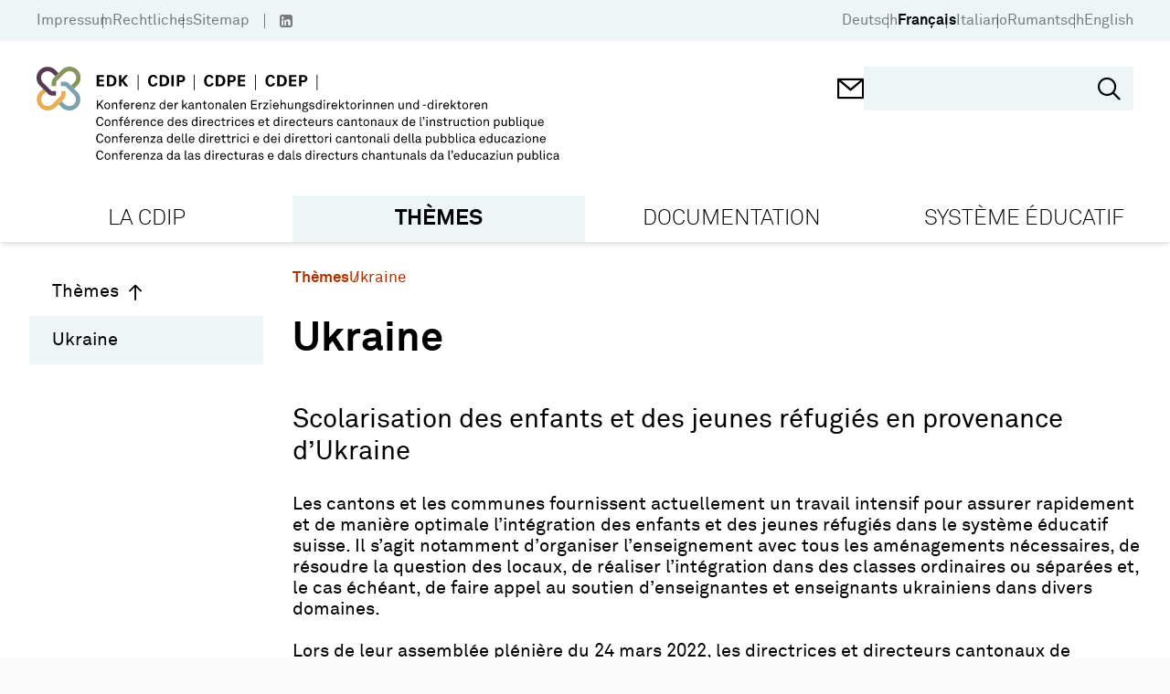

--- FILE ---
content_type: text/html; charset=utf-8
request_url: https://www.edk.ch/fr/themes/ukraine
body_size: 34392
content:
<!doctype html>
<html data-n-head-ssr lang="de" data-n-head="%7B%22lang%22:%7B%22ssr%22:%22de%22%7D%7D">
  <head >
    <title>Ukraine - EDK</title><meta data-n-head="ssr" charset="utf-8"><meta data-n-head="ssr" name="viewport" content="width=device-width, initial-scale=1"><meta data-n-head="ssr" name="format-detection" content="telephone=no"><meta data-n-head="ssr" data-hid="description" name="description" content="Ukraine"><meta data-n-head="ssr" data-hid="robots" name="robots" content="index, follow"><meta data-n-head="ssr" data-hid="twitter:card" name="twitter:card" content="http://www.edk.ch/big-logo.png"><meta data-n-head="ssr" data-hid="twitter:domain" property="twitter:domain" content="http://www.edk.ch"><meta data-n-head="ssr" data-hid="twitter:url" property="twitter:url" content="http://www.edk.ch/fr/themes/ukraine"><meta data-n-head="ssr" data-hid="twitter:title" name="twitter:title" content="Ukraine"><meta data-n-head="ssr" data-hid="twitter:description" name="twitter:description" content="Ukraine"><meta data-n-head="ssr" data-hid="twitter:image" name="twitter:image" content="http://www.edk.ch/big-logo.png"><meta data-n-head="ssr" data-hid="og:url" property="og:url" content="http://www.edk.ch/fr/themes/ukraine"><meta data-n-head="ssr" data-hid="og:type" property="og:type" content="website"><meta data-n-head="ssr" data-hid="og:title" property="og:title" content="Ukraine"><meta data-n-head="ssr" data-hid="og:description" property="og:description" content="Ukraine"><meta data-n-head="ssr" data-hid="og:image" property="og:image" content="http://www.edk.ch/big-logo.png"><meta data-n-head="ssr" data-hid="og:image:secure_url" property="og:image:secure_url" content="http://www.edk.ch/big-logo.png"><link data-n-head="ssr" rel="manifest" href="/site.webmanifest"><link data-n-head="ssr" rel="mask-icon" href="/safari-pinned-tab.svg" color="#eb0000"><link data-n-head="ssr" rel="msapplication-TileColor" content="#ffffff"><link data-n-head="ssr" rel="theme-color" content="#eb0000"><link data-n-head="ssr" rel="icon" type="image/x-icon" href="/favicon.ico"><link data-n-head="ssr" rel="apple-touch-icon" sizes="180x180" type="image/png" href="/apple-touch-icon.png"><link data-n-head="ssr" rel="icon" sizes="32x32" type="image/png" href="/favicon-32x32.png"><link data-n-head="ssr" rel="icon" sizes="16x16" type="image/png" href="/favicon-16x16.png"><link data-n-head="ssr" rel="icon" sizes="150x150" type="image/png" href="/favicon-150x150.png"><link rel="preload" href="/_nuxt/7699ba8.js" as="script"><link rel="preload" href="/_nuxt/commons/app.c179b6322ed71f6f8ba1.js" as="script"><link rel="preload" href="/_nuxt/vendors/app.cae1eeec7ba9b66da119.js" as="script"><link rel="preload" href="/_nuxt/app.8c482ef276dd0467aa5e.js" as="script"><link rel="preload" href="/_nuxt/pages/_.46f2dddf3ef005bdee0a.js" as="script"><style data-vue-ssr-id="54b08540:0 3f4f0ce2:0 165f3372:0 e94db43c:0 2bbd5fc0:0 116cbac0:0 77991cf8:0 9c8b33b6:0 1d486669:0 74ce2c90:0 0dd0d932:0 1e2ee3da:0 d897889c:0 4f02dd34:0 405aad17:0 29af12b6:0 2355aa2d:0">/*! tailwindcss v2.2.19 | MIT License | https://tailwindcss.com*//*! modern-normalize v1.1.0 | MIT License | https://github.com/sindresorhus/modern-normalize */

/*
Document
========
*/

/**
Use a better box model (opinionated).
*/

*,
::before,
::after {
	box-sizing: border-box;
}

/**
Use a more readable tab size (opinionated).
*/

html {
	-moz-tab-size: 4;
	-o-tab-size: 4;
	   tab-size: 4;
}

/**
1. Correct the line height in all browsers.
2. Prevent adjustments of font size after orientation changes in iOS.
*/

html {
	line-height: 1.15; /* 1 */
	-webkit-text-size-adjust: 100%; /* 2 */
}

/*
Sections
========
*/

/**
Remove the margin in all browsers.
*/

body {
	margin: 0;
}

/**
Improve consistency of default fonts in all browsers. (https://github.com/sindresorhus/modern-normalize/issues/3)
*/

body {
	font-family:
		system-ui,
		-apple-system, /* Firefox supports this but not yet `system-ui` */
		'Segoe UI',
		Roboto,
		Helvetica,
		Arial,
		sans-serif,
		'Apple Color Emoji',
		'Segoe UI Emoji';
}

/*
Grouping content
================
*/

/**
1. Add the correct height in Firefox.
2. Correct the inheritance of border color in Firefox. (https://bugzilla.mozilla.org/show_bug.cgi?id=190655)
*/

hr {
	height: 0; /* 1 */
	color: inherit; /* 2 */
}

/*
Text-level semantics
====================
*/

/**
Add the correct text decoration in Chrome, Edge, and Safari.
*/

abbr[title] {
	-webkit-text-decoration: underline dotted;
	        text-decoration: underline dotted;
}

/**
Add the correct font weight in Edge and Safari.
*/

b,
strong {
	font-weight: bolder;
}

/**
1. Improve consistency of default fonts in all browsers. (https://github.com/sindresorhus/modern-normalize/issues/3)
2. Correct the odd 'em' font sizing in all browsers.
*/

code,
kbd,
samp,
pre {
	font-family:
		ui-monospace,
		SFMono-Regular,
		Consolas,
		'Liberation Mono',
		Menlo,
		monospace; /* 1 */
	font-size: 1em; /* 2 */
}

/**
Add the correct font size in all browsers.
*/

small {
	font-size: 80%;
}

/**
Prevent 'sub' and 'sup' elements from affecting the line height in all browsers.
*/

sub,
sup {
	font-size: 75%;
	line-height: 0;
	position: relative;
	vertical-align: baseline;
}

sub {
	bottom: -0.25em;
}

sup {
	top: -0.5em;
}

/*
Tabular data
============
*/

/**
1. Remove text indentation from table contents in Chrome and Safari. (https://bugs.chromium.org/p/chromium/issues/detail?id=999088, https://bugs.webkit.org/show_bug.cgi?id=201297)
2. Correct table border color inheritance in all Chrome and Safari. (https://bugs.chromium.org/p/chromium/issues/detail?id=935729, https://bugs.webkit.org/show_bug.cgi?id=195016)
*/

table {
	text-indent: 0; /* 1 */
	border-color: inherit; /* 2 */
}

/*
Forms
=====
*/

/**
1. Change the font styles in all browsers.
2. Remove the margin in Firefox and Safari.
*/

button,
input,
optgroup,
select,
textarea {
	font-family: inherit; /* 1 */
	font-size: 100%; /* 1 */
	line-height: 1.15; /* 1 */
	margin: 0; /* 2 */
}

/**
Remove the inheritance of text transform in Edge and Firefox.
1. Remove the inheritance of text transform in Firefox.
*/

button,
select { /* 1 */
	text-transform: none;
}

/**
Correct the inability to style clickable types in iOS and Safari.
*/

button,
[type='button'],
[type='reset'],
[type='submit'] {
	-webkit-appearance: button;
}

/**
Remove the inner border and padding in Firefox.
*/

::-moz-focus-inner {
	border-style: none;
	padding: 0;
}

/**
Restore the focus styles unset by the previous rule.
*/

:-moz-focusring {
	outline: 1px dotted ButtonText;
}

/**
Remove the additional ':invalid' styles in Firefox.
See: https://github.com/mozilla/gecko-dev/blob/2f9eacd9d3d995c937b4251a5557d95d494c9be1/layout/style/res/forms.css#L728-L737
*/

:-moz-ui-invalid {
	box-shadow: none;
}

/**
Remove the padding so developers are not caught out when they zero out 'fieldset' elements in all browsers.
*/

legend {
	padding: 0;
}

/**
Add the correct vertical alignment in Chrome and Firefox.
*/

progress {
	vertical-align: baseline;
}

/**
Correct the cursor style of increment and decrement buttons in Safari.
*/

::-webkit-inner-spin-button,
::-webkit-outer-spin-button {
	height: auto;
}

/**
1. Correct the odd appearance in Chrome and Safari.
2. Correct the outline style in Safari.
*/

[type='search'] {
	-webkit-appearance: textfield; /* 1 */
	outline-offset: -2px; /* 2 */
}

/**
Remove the inner padding in Chrome and Safari on macOS.
*/

::-webkit-search-decoration {
	-webkit-appearance: none;
}

/**
1. Correct the inability to style clickable types in iOS and Safari.
2. Change font properties to 'inherit' in Safari.
*/

::-webkit-file-upload-button {
	-webkit-appearance: button; /* 1 */
	font: inherit; /* 2 */
}

/*
Interactive
===========
*/

/*
Add the correct display in Chrome and Safari.
*/

summary {
	display: list-item;
}/**
 * Manually forked from SUIT CSS Base: https://github.com/suitcss/base
 * A thin layer on top of normalize.css that provides a starting point more
 * suitable for web applications.
 */

/**
 * Removes the default spacing and border for appropriate elements.
 */

blockquote,
dl,
dd,
h1,
h2,
h3,
h4,
h5,
h6,
hr,
figure,
p,
pre {
  margin: 0;
}

button {
  background-color: transparent;
  background-image: none;
}

fieldset {
  margin: 0;
  padding: 0;
}

ol,
ul {
  list-style: none;
  margin: 0;
  padding: 0;
}

/**
 * Tailwind custom reset styles
 */

/**
 * 1. Use the user's configured `sans` font-family (with Tailwind's default
 *    sans-serif font stack as a fallback) as a sane default.
 * 2. Use Tailwind's default "normal" line-height so the user isn't forced
 *    to override it to ensure consistency even when using the default theme.
 */

html {
  font-family: Akkurat, sans-serif; /* 1 */
  line-height: 1.5; /* 2 */
}


/**
 * Inherit font-family and line-height from `html` so users can set them as
 * a class directly on the `html` element.
 */

body {
  font-family: inherit;
  line-height: inherit;
}

/**
 * 1. Prevent padding and border from affecting element width.
 *
 *    We used to set this in the html element and inherit from
 *    the parent element for everything else. This caused issues
 *    in shadow-dom-enhanced elements like <details> where the content
 *    is wrapped by a div with box-sizing set to `content-box`.
 *
 *    https://github.com/mozdevs/cssremedy/issues/4
 *
 *
 * 2. Allow adding a border to an element by just adding a border-width.
 *
 *    By default, the way the browser specifies that an element should have no
 *    border is by setting it's border-style to `none` in the user-agent
 *    stylesheet.
 *
 *    In order to easily add borders to elements by just setting the `border-width`
 *    property, we change the default border-style for all elements to `solid`, and
 *    use border-width to hide them instead. This way our `border` utilities only
 *    need to set the `border-width` property instead of the entire `border`
 *    shorthand, making our border utilities much more straightforward to compose.
 *
 *    https://github.com/tailwindcss/tailwindcss/pull/116
 */

*,
::before,
::after {
  box-sizing: border-box; /* 1 */
  border-width: 0; /* 2 */
  border-style: solid; /* 2 */
  border-color: currentColor; /* 2 */
}

/*
 * Ensure horizontal rules are visible by default
 */

hr {
  border-top-width: 1px;
}

/**
 * Undo the `border-style: none` reset that Normalize applies to images so that
 * our `border-{width}` utilities have the expected effect.
 *
 * The Normalize reset is unnecessary for us since we default the border-width
 * to 0 on all elements.
 *
 * https://github.com/tailwindcss/tailwindcss/issues/362
 */

img {
  border-style: solid;
}

textarea {
  resize: vertical;
}

input::-moz-placeholder, textarea::-moz-placeholder {
  opacity: 1;
  color: #a1a1aa;
}

input::placeholder,
textarea::placeholder {
  opacity: 1;
  color: #a1a1aa;
}

button,
[role="button"] {
  cursor: pointer;
}

/**
 * Override legacy focus reset from Normalize with modern Firefox focus styles.
 *
 * This is actually an improvement over the new defaults in Firefox in our testing,
 * as it triggers the better focus styles even for links, which still use a dotted
 * outline in Firefox by default.
 */
 
:-moz-focusring {
	outline: auto;
}

table {
  border-collapse: collapse;
}

h1,
h2,
h3,
h4,
h5,
h6 {
  font-size: inherit;
  font-weight: inherit;
}

/**
 * Reset links to optimize for opt-in styling instead of
 * opt-out.
 */

a {
  color: inherit;
  text-decoration: inherit;
}

/**
 * Reset form element properties that are easy to forget to
 * style explicitly so you don't inadvertently introduce
 * styles that deviate from your design system. These styles
 * supplement a partial reset that is already applied by
 * normalize.css.
 */

button,
input,
optgroup,
select,
textarea {
  padding: 0;
  line-height: inherit;
  color: inherit;
}

/**
 * Use the configured 'mono' font family for elements that
 * are expected to be rendered with a monospace font, falling
 * back to the system monospace stack if there is no configured
 * 'mono' font family.
 */

pre,
code,
kbd,
samp {
  font-family: ui-monospace, SFMono-Regular, Menlo, Monaco, Consolas, "Liberation Mono", "Courier New", monospace;
}

/**
 * 1. Make replaced elements `display: block` by default as that's
 *    the behavior you want almost all of the time. Inspired by
 *    CSS Remedy, with `svg` added as well.
 *
 *    https://github.com/mozdevs/cssremedy/issues/14
 * 
 * 2. Add `vertical-align: middle` to align replaced elements more
 *    sensibly by default when overriding `display` by adding a
 *    utility like `inline`.
 *
 *    This can trigger a poorly considered linting error in some
 *    tools but is included by design.
 * 
 *    https://github.com/jensimmons/cssremedy/issues/14#issuecomment-634934210
 */

img,
svg,
video,
canvas,
audio,
iframe,
embed,
object {
  display: block; /* 1 */
  vertical-align: middle; /* 2 */
}

/**
 * Constrain images and videos to the parent width and preserve
 * their intrinsic aspect ratio.
 *
 * https://github.com/mozdevs/cssremedy/issues/14
 */

img,
video {
  max-width: 100%;
  height: auto;
}

/**
 * Ensure the default browser behavior of the `hidden` attribute.
 */

[hidden] {
  display: none;
}*, ::before, ::after{--tw-translate-x:0;--tw-translate-y:0;--tw-rotate:0;--tw-skew-x:0;--tw-skew-y:0;--tw-scale-x:1;--tw-scale-y:1;--tw-transform:translateX(var(--tw-translate-x)) translateY(var(--tw-translate-y)) rotate(var(--tw-rotate)) skewX(var(--tw-skew-x)) skewY(var(--tw-skew-y)) scaleX(var(--tw-scale-x)) scaleY(var(--tw-scale-y));--tw-border-opacity:1;border-color:rgba(228, 228, 231, var(--tw-border-opacity));--tw-ring-offset-shadow:0 0 #0000;--tw-ring-shadow:0 0 #0000;--tw-shadow:0 0 #0000;--tw-blur:var(--tw-empty,/*!*/ /*!*/);--tw-brightness:var(--tw-empty,/*!*/ /*!*/);--tw-contrast:var(--tw-empty,/*!*/ /*!*/);--tw-grayscale:var(--tw-empty,/*!*/ /*!*/);--tw-hue-rotate:var(--tw-empty,/*!*/ /*!*/);--tw-invert:var(--tw-empty,/*!*/ /*!*/);--tw-saturate:var(--tw-empty,/*!*/ /*!*/);--tw-sepia:var(--tw-empty,/*!*/ /*!*/);--tw-drop-shadow:var(--tw-empty,/*!*/ /*!*/);--tw-filter:var(--tw-blur) var(--tw-brightness) var(--tw-contrast) var(--tw-grayscale) var(--tw-hue-rotate) var(--tw-invert) var(--tw-saturate) var(--tw-sepia) var(--tw-drop-shadow);}h1{font-size:clamp(1.9rem, 1.9rem + ((1vw - 0.2rem) * 1.529), 2.875rem);margin-bottom:0.95em;font-weight:bold;font-family:Akkurat, sans-serif;}h2{font-size:clamp(2.2rem, 2.2rem + ((1vw - 0.2rem) * 0.471), 2.5rem);}h3{font-size:clamp(1.5625rem, 1.563rem + ((1vw - 0.2rem) * 0.489), 1.875rem);}h4{font-size:clamp(1.15rem, 1.15rem + ((1vw - 0.2rem) * 0.353), 1.375rem);}h5{font-size:clamp(1.125rem, 1.125rem + ((1vw - 0.2rem) * 0.196), 1.25rem);}a{text-decoration:none;color:var(--linkColor);}body{background-color:#fafafa;}.html-block{margin-bottom:1.5em;}.btn{padding:0.7em 1em;display:inline-block;}.container{width:100%;margin-right:auto;margin-left:auto;padding-right:28px;padding-left:28px;}@media (min-width: 480px){.container{max-width:480px;}}@media (min-width: 768px){.container{max-width:768px;padding-right:34px;padding-left:34px;}}@media (min-width: 992px){.container{max-width:992px;padding-right:40px;padding-left:40px;}}@media (min-width: 1024px){.container{max-width:1024px;}}@media (min-width: 1360px){.container{max-width:1360px;}}@media (min-width: 1600px){.container{max-width:1600px;}}.aspect-square{aspect-ratio:1/1;}.aspect-video{aspect-ratio:16/9;}.fixed{position:fixed;}.absolute{position:absolute;}.relative{position:relative;}.sticky{position:sticky;}.\!sticky{position:sticky !important;}.top-0{top:0px;}.left-0{left:0px;}.top-full{top:100%;}.-left-7{left:-1.75rem;}.-right-7{right:-1.75rem;}.right-6{right:1.5rem;}.top-5{top:1.25rem;}.right-0{right:0px;}.bottom-0{bottom:0px;}.bottom-\[-8px\]{bottom:-8px;}.bottom-5{bottom:1.25rem;}.left-5{left:1.25rem;}.right-3{right:0.75rem;}.bottom-2\.5{bottom:0.625rem;}.bottom-2{bottom:0.5rem;}.top-50\%{top:50%;}.top-\[50\%\]{top:50%;}.left-\[50\%\]{left:50%;}.bottom-4{bottom:1rem;}.top-3\.5{top:0.875rem;}.right-4\.5{right:1.125rem;}.top-3{top:0.75rem;}.right-4{right:1rem;}.top-6{top:1.5rem;}.right-2{right:0.5rem;}.left-2{left:0.5rem;}.bottom-7{bottom:1.75rem;}.top-4{top:1rem;}.top-auto{top:auto;}.top-\[-1px\]{top:-1px;}.z-10{z-index:10;}.z-20{z-index:20;}.order-2{order:2;}.order-1{order:1;}.order-3{order:3;}.float-left{float:left;}.float-none{float:none;}.clear-both{clear:both;}.m-0{margin:0px;}.-mx-1\.5{margin-left:-0.375rem;margin-right:-0.375rem;}.-mx-1{margin-left:-0.25rem;margin-right:-0.25rem;}.mx-1\.5{margin-left:0.375rem;margin-right:0.375rem;}.mx-1{margin-left:0.25rem;margin-right:0.25rem;}.mx-0\.5{margin-left:0.125rem;margin-right:0.125rem;}.mx-0{margin-left:0px;margin-right:0px;}.mx-4{margin-left:1rem;margin-right:1rem;}.mx-auto{margin-left:auto;margin-right:auto;}.mx-2{margin-left:0.5rem;margin-right:0.5rem;}.my-4{margin-top:1rem;margin-bottom:1rem;}.my-8{margin-top:2rem;margin-bottom:2rem;}.my-5{margin-top:1.25rem;margin-bottom:1.25rem;}.my-12{margin-top:3rem;margin-bottom:3rem;}.-mx-3\.5{margin-left:-0.875rem;margin-right:-0.875rem;}.-mx-3{margin-left:-0.75rem;margin-right:-0.75rem;}.mt-12{margin-top:3rem;}.mb-5{margin-bottom:1.25rem;}.-mt-3{margin-top:-0.75rem;}.mt-3{margin-top:0.75rem;}.mt-0\.5{margin-top:0.125rem;}.mr-0\.5{margin-right:0.125rem;}.mt-0{margin-top:0px;}.mr-0{margin-right:0px;}.mr-1\.5{margin-right:0.375rem;}.mr-1{margin-right:0.25rem;}.mt-4{margin-top:1rem;}.mb-0{margin-bottom:0px;}.ml-1{margin-left:0.25rem;}.mt-1{margin-top:0.25rem;}.mt-\[1px\]{margin-top:1px;}.ml-1\.5{margin-left:0.375rem;}.ml-4\.5{margin-left:1.125rem;}.ml-4{margin-left:1rem;}.mt-7{margin-top:1.75rem;}.mb-6{margin-bottom:1.5rem;}.mb-6\.5{margin-bottom:1.625rem;}.mt-9{margin-top:2.25rem;}.mb-1{margin-bottom:0.25rem;}.mb-0\.5{margin-bottom:0.125rem;}.ml-0\.5{margin-left:0.125rem;}.ml-0{margin-left:0px;}.mr-3{margin-right:0.75rem;}.mt-\[-1px\]{margin-top:-1px;}.ml-2{margin-left:0.5rem;}.mb-4{margin-bottom:1rem;}.-ml-7{margin-left:-1.75rem;}.ml-7{margin-left:1.75rem;}.mb-2{margin-bottom:0.5rem;}.mb-3\.5{margin-bottom:0.875rem;}.mb-3{margin-bottom:0.75rem;}.mb-5\.5{margin-bottom:1.375rem;}.mt-\[304px\]{margin-top:304px;}.mb-\[-18px\]{margin-bottom:-18px;}.mt-1\.5{margin-top:0.375rem;}.mt-\[-8px\]{margin-top:-8px;}.mr-2{margin-right:0.5rem;}.ml-neg-5{margin-left:-5px;}.ml-3{margin-left:0.75rem;}.mr-neg-5{margin-right:-5px;}.mt-5{margin-top:1.25rem;}.mb-8{margin-bottom:2rem;}.mr-6\.5{margin-right:1.625rem;}.mt-\[-5px\]{margin-top:-5px;}.mr-6{margin-right:1.5rem;}.mr-2\.5{margin-right:0.625rem;}.ml-\[1px\]{margin-left:1px;}.mb-11{margin-bottom:2.75rem;}.mb-4\.5{margin-bottom:1.125rem;}.mt-6{margin-top:1.5rem;}.mb-10{margin-bottom:2.5rem;}.mb-1\.5{margin-bottom:0.375rem;}.mt-8\.5{margin-top:2.125rem;}.mt-8{margin-top:2rem;}.mr-3\.5{margin-right:0.875rem;}.-mt-7{margin-top:-1.75rem;}.ml-auto{margin-left:auto;}.mr-4{margin-right:1rem;}.mt-10{margin-top:2.5rem;}.mt-2{margin-top:0.5rem;}.mb-7{margin-bottom:1.75rem;}.mb-12{margin-bottom:3rem;}.mt-auto{margin-top:auto;}.mt-\[80px\]{margin-top:80px;}.mb-\[24px\]{margin-bottom:24px;}.mr-4\.5{margin-right:1.125rem;}.-mt-10{margin-top:-2.5rem;}.mb-9\.5{margin-bottom:2.375rem;}.mb-9{margin-bottom:2.25rem;}.mb-7\.5{margin-bottom:1.875rem;}.-mt-1{margin-top:-0.25rem;}.block{display:block;}.\!block{display:block !important;}.inline-block{display:inline-block;}.flex{display:flex;}.inline-flex{display:inline-flex;}.table{display:table;}.grid{display:grid;}.hidden{display:none;}.h-\[1px\]{height:1px;}.h-screen{height:100vh;}.h-\[30px\]{height:30px;}.h-full{height:100%;}.h-\[18px\]{height:18px;}.h-17\.5{height:4.375rem;}.h-\[368px\]{height:368px;}.h-auto{height:auto;}.h-12{height:3rem;}.h-5{height:1.25rem;}.h-4\.5{height:1.125rem;}.h-4{height:1rem;}.h-1{height:0.25rem;}.h-40{height:10rem;}.h-6{height:1.5rem;}.h-\[45px\]{height:45px;}.h-11{height:2.75rem;}.h-\[200px\]{height:200px;}.max-h-\[200px\]{max-height:200px;}.max-h-\[238px\]{max-height:238px;}.min-h-\[238px\]{min-height:238px;}.min-h-\[368px\]{min-height:368px;}.min-h-\[265px\]{min-height:265px;}.min-h-\[120px\]{min-height:120px;}.min-h-\[26px\]{min-height:26px;}.w-1\/12{width:8.333333%;}.w-2\/12{width:16.666667%;}.w-3\/12{width:25%;}.w-4\/12{width:33.333333%;}.w-5\/12{width:41.666667%;}.w-6\/12{width:50%;}.w-7\/12{width:58.333333%;}.w-8\/12{width:66.666667%;}.w-9\/12{width:75%;}.w-10\/12{width:83.333333%;}.w-11\/12{width:91.666667%;}.w-full{width:100%;}.w-\[30px\]{width:30px;}.w-5{width:1.25rem;}.w-4\.5{width:1.125rem;}.w-4{width:1rem;}.w-1\/4{width:25%;}.w-6{width:1.5rem;}.w-\[50\%\]{width:50%;}.w-auto{width:auto;}.w-\[27\%\]{width:27%;}.w-\[1px\]{width:1px;}.min-w-\[256px\]{min-width:256px;}.min-w-\[20px\]{min-width:20px;}.min-w-\[700px\]{min-width:700px;}.min-w-\[28px\]{min-width:28px;}.min-w-0{min-width:0px;}.min-w-\[24px\]{min-width:24px;}.min-w-\[260px\]{min-width:260px;}.max-w-\[549px\]{max-width:549px;}.max-w-\[7\.5rem\]{max-width:7.5rem;}.max-w-\[64\%\]{max-width:64%;}.max-w-\[220px\]{max-width:220px;}.max-w-\[50\%\]{max-width:50%;}.flex-1{flex:1 1 0%;}.flex-auto{flex:1 0 auto;}.flex-shrink-0{flex-shrink:0;}.flex-grow{flex-grow:1;}.rotate-180{--tw-rotate:180deg;transform:var(--tw-transform);}.-rotate-90{--tw-rotate:-90deg;transform:var(--tw-transform);}.transform{transform:var(--tw-transform);}.cursor-pointer{cursor:pointer;}.cursor-default{cursor:default;}.cursor-text{cursor:text;}.resize{resize:both;}.grid-cols-2{grid-template-columns:repeat(2, minmax(0, 1fr));}.flex-row{flex-direction:row;}.flex-col{flex-direction:column;}.flex-wrap{flex-wrap:wrap;}.content-start{align-content:flex-start;}.items-start{align-items:flex-start;}.items-center{align-items:center;}.items-stretch{align-items:stretch;}.justify-end{justify-content:flex-end;}.justify-center{justify-content:center;}.justify-between{justify-content:space-between;}.gap-4{gap:1rem;}.gap-3{gap:0.75rem;}.gap-1{gap:0.25rem;}.gap-5\.5{gap:1.375rem;}.gap-5{gap:1.25rem;}.gap-5\.75{gap:2rem;}.gap-0{gap:0px;}.self-start{align-self:flex-start;}.overflow-hidden{overflow:hidden;}.overflow-x-auto{overflow-x:auto;}.overflow-y-auto{overflow-y:auto;}.truncate{overflow:hidden;text-overflow:ellipsis;white-space:nowrap;}.whitespace-nowrap{white-space:nowrap;}.break-words{overflow-wrap:break-word;}.rounded-3xl{border-radius:1.5rem;}.rounded-\[50\%\]{border-radius:50%;}.rounded-full{border-radius:9999px;}.border{border-width:1px;}.border-2{border-width:2px;}.border-4{border-width:4px;}.border-3{border-width:3px;}.border-0{border-width:0;}.border-b{border-bottom-width:1px;}.border-t{border-top-width:1px;}.border-b-4{border-bottom-width:4px;}.border-b-2{border-bottom-width:2px;}.border-b-0{border-bottom-width:0;}.border-r-2{border-right-width:2px;}.border-l{border-left-width:1px;}.border-solid{border-style:solid;}.border-none{border-style:none;}.border-black{--tw-border-opacity:1;border-color:rgba(0, 0, 0, var(--tw-border-opacity));}.border-transparent{border-color:transparent;}.border-gray-500{--tw-border-opacity:1;border-color:rgba(113, 113, 122, var(--tw-border-opacity));}.border-white{--tw-border-opacity:1;border-color:rgba(255, 255, 255, var(--tw-border-opacity));}.border-gray{--tw-border-opacity:1;border-color:rgba(112, 112, 112, var(--tw-border-opacity));}.border-gray-400{--tw-border-opacity:1;border-color:rgba(161, 161, 170, var(--tw-border-opacity));}.border-current{border-color:currentColor;}.border-primary{--tw-border-opacity:1;border-color:rgba(238, 245, 247, var(--tw-border-opacity));}.bg-white{--tw-bg-opacity:1;background-color:rgba(255, 255, 255, var(--tw-bg-opacity));}.bg-primary{--tw-bg-opacity:1;background-color:rgba(238, 245, 247, var(--tw-bg-opacity));}.bg-primary-dark{--tw-bg-opacity:1;background-color:rgba(223, 232, 236, var(--tw-bg-opacity));}.bg-gray-400{--tw-bg-opacity:1;background-color:rgba(161, 161, 170, var(--tw-bg-opacity));}.bg-gray-200{--tw-bg-opacity:1;background-color:rgba(228, 228, 231, var(--tw-bg-opacity));}.bg-black{--tw-bg-opacity:1;background-color:rgba(0, 0, 0, var(--tw-bg-opacity));}.bg-red{--tw-bg-opacity:1;background-color:rgba(173, 52, 0, var(--tw-bg-opacity));}.bg-gray-50{--tw-bg-opacity:1;background-color:rgba(250, 250, 250, var(--tw-bg-opacity));}.bg-green-opacity-50{background-color:rgba(134,149,92,0.5);}.bg-purple-opacity-50{background-color:rgba(87,59,85, 0.5);}.bg-secondary-light{background-color:var(--secondary-light-color);}.bg-secondary{background-color:var(--secondary-color);}.bg-green{--tw-bg-opacity:1;background-color:rgba(134, 149, 92, var(--tw-bg-opacity));}.bg-none{background-image:none;}.bg-cover{background-size:cover;}.bg-center{background-position:center;}.bg-no-repeat{background-repeat:no-repeat;}.fill-\[\#000\]{fill:#000;}.object-cover{-o-object-fit:cover;object-fit:cover;}.p-4{padding:1rem;}.p-2{padding:0.5rem;}.p-5{padding:1.25rem;}.p-1{padding:0.25rem;}.p-3{padding:0.75rem;}.p-6{padding:1.5rem;}.p-7{padding:1.75rem;}.p-10{padding:2.5rem;}.p-0{padding:0px;}.py-\[5px\]{padding-top:5px;padding-bottom:5px;}.px-4{padding-left:1rem;padding-right:1rem;}.px-gap{padding-left:14px;padding-right:14px;}.px-3\.5{padding-left:0.875rem;padding-right:0.875rem;}.px-3{padding-left:0.75rem;padding-right:0.75rem;}.py-5{padding-top:1.25rem;padding-bottom:1.25rem;}.py-3\.5{padding-top:0.875rem;padding-bottom:0.875rem;}.py-3{padding-top:0.75rem;padding-bottom:0.75rem;}.py-2{padding-top:0.5rem;padding-bottom:0.5rem;}.py-0{padding-top:0px;padding-bottom:0px;}.px-6{padding-left:1.5rem;padding-right:1.5rem;}.px-10{padding-left:2.5rem;padding-right:2.5rem;}.px-8{padding-left:2rem;padding-right:2rem;}.py-1{padding-top:0.25rem;padding-bottom:0.25rem;}.py-4{padding-top:1rem;padding-bottom:1rem;}.py-9{padding-top:2.25rem;padding-bottom:2.25rem;}.py-8{padding-top:2rem;padding-bottom:2rem;}.px-5{padding-left:1.25rem;padding-right:1.25rem;}.py-3\.25{padding-top:0.8125rem;padding-bottom:0.8125rem;}.py-gap{padding-top:14px;padding-bottom:14px;}.px-1{padding-left:0.25rem;padding-right:0.25rem;}.py-8\.5{padding-top:2.125rem;padding-bottom:2.125rem;}.px-\[17px\]{padding-left:17px;padding-right:17px;}.px-2\.5{padding-left:0.625rem;padding-right:0.625rem;}.px-2{padding-left:0.5rem;padding-right:0.5rem;}.px-0{padding-left:0px;padding-right:0px;}.py-6{padding-top:1.5rem;padding-bottom:1.5rem;}.py-0\.5{padding-top:0.125rem;padding-bottom:0.125rem;}.px-14{padding-left:3.5rem;padding-right:3.5rem;}.py-2\.5{padding-top:0.625rem;padding-bottom:0.625rem;}.pt-6{padding-top:1.5rem;}.pb-3{padding-bottom:0.75rem;}.pr-4{padding-right:1rem;}.pt-0{padding-top:0px;}.pb-4{padding-bottom:1rem;}.pl-8{padding-left:2rem;}.pt-1\.5{padding-top:0.375rem;}.pt-1{padding-top:0.25rem;}.pl-7\.5{padding-left:1.875rem;}.pb-6{padding-bottom:1.5rem;}.pl-7{padding-left:1.75rem;}.pt-8\.5{padding-top:2.125rem;}.pt-8{padding-top:2rem;}.pl-0{padding-left:0px;}.pt-0\.5{padding-top:0.125rem;}.pt-5{padding-top:1.25rem;}.pb-1\.5{padding-bottom:0.375rem;}.pb-1{padding-bottom:0.25rem;}.pb-3\.5{padding-bottom:0.875rem;}.pt-2{padding-top:0.5rem;}.pb-2{padding-bottom:0.5rem;}.pr-6{padding-right:1.5rem;}.pt-7{padding-top:1.75rem;}.pt-4{padding-top:1rem;}.pl-4\.5{padding-left:1.125rem;}.pl-4{padding-left:1rem;}.pt-10{padding-top:2.5rem;}.pb-14{padding-bottom:3.5rem;}.pb-0\.5{padding-bottom:0.125rem;}.pb-0{padding-bottom:0px;}.pt-3{padding-top:0.75rem;}.pt-11{padding-top:2.75rem;}.pb-2\.5{padding-bottom:0.625rem;}.pr-5{padding-right:1.25rem;}.pl-6{padding-left:1.5rem;}.pt-6\.5{padding-top:1.625rem;}.pb-5{padding-bottom:1.25rem;}.pr-3{padding-right:0.75rem;}.pt-7\.5{padding-top:1.875rem;}.pb-10{padding-bottom:2.5rem;}.pb-8{padding-bottom:2rem;}.pb-4\.5{padding-bottom:1.125rem;}.pl-3{padding-left:0.75rem;}.pb-7{padding-bottom:1.75rem;}.pl-5{padding-left:1.25rem;}.text-left{text-align:left;}.text-center{text-align:center;}.text-right{text-align:right;}.align-top{vertical-align:top;}.font-headings{font-family:Akkurat, sans-serif;}.font-sans{font-family:Akkurat, sans-serif;}.text-md{font-size:clamp(1.125rem, 1.125rem + ((1vw - 0.2rem) * 0.196), 1.25rem);line-height:1.2;}.text-sm{font-size:clamp(0.875rem, 0.875rem + ((1vw - 0.2rem) * 0.295), 1.0625rem);line-height:1.2;}.text-size-20{font-size:20px;line-height:1.2;}.text-size-17{font-size:17px;line-height:1.2;}.text-xsm{font-size:14px;line-height:1.2;}.text-\[30px\]{font-size:30px;}.text-xl{font-size:clamp(1.25rem, 1.25rem + ((1vw - 0.2rem) * 0.392), 1.5rem);line-height:1.2;}.text-\[19\.55px\]{font-size:19.55px;}.text-xxl{font-size:clamp(1.3135rem, 1.314rem + ((1vw - 0.2rem) * 0.88), 1.875rem);line-height:1.2;}.text-base{font-size:clamp(0.875rem, 0.875rem + ((1vw - 0.2rem) * 0.392), 1rem);line-height:1.2;}.text-size-14{font-size:14px;line-height:1.4;}.text-h2{font-size:clamp(2.2rem, 2.2rem + ((1vw - 0.2rem) * 0.471), 2.5rem);line-height:1.5;}.text-heading{font-size:clamp(2rem, 2rem + ((1vw - 0.2rem) * 0.392), 2.25rem);line-height:1.2;}.text-\[0\.9625rem\]{font-size:0.9625rem;}.text-h3{font-size:clamp(1.5625rem, 1.563rem + ((1vw - 0.2rem) * 0.489), 1.875rem);line-height:1.5;}.text-h5{font-size:clamp(1.125rem, 1.125rem + ((1vw - 0.2rem) * 0.196), 1.25rem);line-height:1.5;}.text-3xl{font-size:clamp(1.75rem, 1.75rem + ((1vw - 0.2rem) * 0.687), 2.1875rem);line-height:1.2;}.text-lg-h1{font-size:39px;line-height:1.1;}.font-bold{font-weight:700;}.font-normal{font-weight:400;}.font-light{font-weight:300;}.font-semibold{font-weight:600;}.uppercase{text-transform:uppercase;}.not-italic{font-style:normal;}.leading-\[1\.2\]{line-height:1.2;}.leading-\[1\.5\]{line-height:1.5;}.leading-\[1\.56\]{line-height:1.56;}.leading-extra-1\.357{line-height:1.357;}.leading-\[1\.555\]{line-height:1.555;}.leading-\[1\.5555\]{line-height:1.5555;}.leading-\[1\.6\]{line-height:1.6;}.leading-none{line-height:0;}.leading-\[1\]{line-height:1;}.tracking-\[0\.1px\]{letter-spacing:0.1px;}.tracking-\[1px\]{letter-spacing:1px;}.tracking-\[1\.2px\]{letter-spacing:1.2px;}.text-black{--tw-text-opacity:1;color:rgba(0, 0, 0, var(--tw-text-opacity));}.text-link{color:var(--linkColor);}.text-red{--tw-text-opacity:1;color:rgba(173, 52, 0, var(--tw-text-opacity));}.text-white{--tw-text-opacity:1;color:rgba(255, 255, 255, var(--tw-text-opacity));}.text-black-opacity-50{color:rgba(0,0,0, 0.5);}.text-current{color:currentColor;}.text-primary{--tw-text-opacity:1;color:rgba(238, 245, 247, var(--tw-text-opacity));}.text-gray-700{--tw-text-opacity:1;color:rgba(63, 63, 70, var(--tw-text-opacity));}.text-gray-600{--tw-text-opacity:1;color:rgba(82, 82, 91, var(--tw-text-opacity));}.text-black-500{--tw-text-opacity:1;color:rgba(117, 117, 117, var(--tw-text-opacity));}.text-gray{--tw-text-opacity:1;color:rgba(112, 112, 112, var(--tw-text-opacity));}.text-white-opacity-50{color:rgba(255,255,255, 0.5);}.underline{text-decoration:underline;}.no-underline{text-decoration:none;}.placeholder-black::-moz-placeholder{--tw-placeholder-opacity:1;color:rgba(0, 0, 0, var(--tw-placeholder-opacity));}.placeholder-black::placeholder{--tw-placeholder-opacity:1;color:rgba(0, 0, 0, var(--tw-placeholder-opacity));}.shadow-md{--tw-shadow:0 4px 6px -1px rgba(0, 0, 0, 0.1), 0 2px 4px -1px rgba(0, 0, 0, 0.06);box-shadow:var(--tw-ring-offset-shadow, 0 0 #0000), var(--tw-ring-shadow, 0 0 #0000), var(--tw-shadow);}.shadow-content{--tw-shadow:0 3px 6px 0 rgba(0,0,0,0.16);box-shadow:var(--tw-ring-offset-shadow, 0 0 #0000), var(--tw-ring-shadow, 0 0 #0000), var(--tw-shadow);}.shadow-dropdown{--tw-shadow:0 5px 20px rgba(0,0,0,0.2);box-shadow:var(--tw-ring-offset-shadow, 0 0 #0000), var(--tw-ring-shadow, 0 0 #0000), var(--tw-shadow);}.grayscale{--tw-grayscale:grayscale(100%);filter:var(--tw-filter);}.filter{filter:var(--tw-filter);}.transition-all{transition-property:all;transition-timing-function:cubic-bezier(0.4, 0, 0.2, 1);transition-duration:150ms;}.transition-colors{transition-property:background-color, border-color, color, fill, stroke;transition-timing-function:cubic-bezier(0.4, 0, 0.2, 1);transition-duration:150ms;}.transition{transition-property:background-color, border-color, color, fill, stroke, opacity, box-shadow, transform, filter, -webkit-backdrop-filter;transition-property:background-color, border-color, color, fill, stroke, opacity, box-shadow, transform, filter, backdrop-filter;transition-property:background-color, border-color, color, fill, stroke, opacity, box-shadow, transform, filter, backdrop-filter, -webkit-backdrop-filter;transition-timing-function:cubic-bezier(0.4, 0, 0.2, 1);transition-duration:150ms;}.delay-\[400ms\]{transition-delay:400ms;}.duration-200{transition-duration:200ms;}.duration-100{transition-duration:100ms;}.duration-300{transition-duration:300ms;}.ease-in-out{transition-timing-function:cubic-bezier(0.4, 0, 0.2, 1);}.before\:absolute::before{content:"";position:absolute;}.before\:left-1\.5::before{content:"";left:0.375rem;}.before\:top-2\.5::before{content:"";top:0.625rem;}.before\:left-1::before{content:"";left:0.25rem;}.before\:top-2::before{content:"";top:0.5rem;}.before\:top-0::before{content:"";top:0px;}.before\:left-0::before{content:"";left:0px;}.before\:top-1::before{content:"";top:0.25rem;}.before\:h-\[3px\]::before{content:"";height:3px;}.before\:w-\[3px\]::before{content:"";width:3px;}.before\:rounded-full::before{content:"";border-radius:9999px;}.before\:bg-black::before{content:"";--tw-bg-opacity:1;background-color:rgba(0, 0, 0, var(--tw-bg-opacity));}.before\:content-\[\'\'\]::before{content:'';}.before\:content-\[\'-\'\]::before{content:'-';}.after\:absolute::after{content:"";position:absolute;}.after\:left-0::after{content:"";left:0px;}.after\:right-\[-9999px\]::after{content:"";right:-9999px;}.after\:h-\[1px\]::after{content:"";height:1px;}.after\:bg-black::after{content:"";--tw-bg-opacity:1;background-color:rgba(0, 0, 0, var(--tw-bg-opacity));}.after\:content-\[\'\'\]::after{content:'';}.first\:mt-7\.5:first-child{margin-top:1.875rem;}.first\:mt-7:first-child{margin-top:1.75rem;}.first\:mt-0:first-child{margin-top:0px;}.first\:border-0:first-child{border-width:0;}.first\:border-t:first-child{border-top-width:1px;}.first\:pt-0:first-child{padding-top:0px;}.first\:pt-3:first-child{padding-top:0.75rem;}.first\:pl-0:first-child{padding-left:0px;}.first\:font-bold:first-child{font-weight:700;}.first\:before\:hidden:first-child::before{content:"";display:none;}.last\:mb-0:last-child{margin-bottom:0px;}.last\:pb-0:last-child{padding-bottom:0px;}.even\:bg-gray-400:nth-child(even){--tw-bg-opacity:1;background-color:rgba(161, 161, 170, var(--tw-bg-opacity));}.hover\:z-10:hover{z-index:10;}.hover\:border-black:hover{--tw-border-opacity:1;border-color:rgba(0, 0, 0, var(--tw-border-opacity));}.hover\:bg-primary:hover{--tw-bg-opacity:1;background-color:rgba(238, 245, 247, var(--tw-bg-opacity));}.hover\:bg-green-dark:hover{--tw-bg-opacity:1;background-color:rgba(106, 117, 73, var(--tw-bg-opacity));}.hover\:bg-primary-hover:hover{--tw-bg-opacity:1;background-color:rgba(203, 225, 231, var(--tw-bg-opacity));}.hover\:font-bold:hover{font-weight:700;}.hover\:text-white:hover{--tw-text-opacity:1;color:rgba(255, 255, 255, var(--tw-text-opacity));}.hover\:text-black:hover{--tw-text-opacity:1;color:rgba(0, 0, 0, var(--tw-text-opacity));}.hover\:text-gray-700:hover{--tw-text-opacity:1;color:rgba(63, 63, 70, var(--tw-text-opacity));}.hover\:text-link:hover{color:var(--linkColor);}.hover\:underline:hover{text-decoration:underline;}.hover\:no-underline:hover{text-decoration:none;}.hover\:shadow-slide:hover{--tw-shadow:0px 80px 22px 0px rgba(0, 0, 0, 0.00), 0px 51px 20px 0px rgba(0, 0, 0, 0.01), 0px 29px 17px 0px rgba(0, 0, 0, 0.05), 0px 13px 13px 0px rgba(0, 0, 0, 0.09), 0px 3px 7px 0px rgba(0, 0, 0, 0.10);box-shadow:var(--tw-ring-offset-shadow, 0 0 #0000), var(--tw-ring-shadow, 0 0 #0000), var(--tw-shadow);}.focus\:border-primary:focus{--tw-border-opacity:1;border-color:rgba(238, 245, 247, var(--tw-border-opacity));}.focus\:outline-none:focus{outline:2px solid transparent;outline-offset:2px;}.group:hover .group-hover\:block{display:block;}.group:hover .group-hover\:h-full{height:100%;}.group:hover .group-hover\:scale-105{--tw-scale-x:1.05;--tw-scale-y:1.05;transform:var(--tw-transform);}.group:hover .group-hover\:border-black{--tw-border-opacity:1;border-color:rgba(0, 0, 0, var(--tw-border-opacity));}.group:hover .group-hover\:fill-\[\#B80000\]{fill:#B80000;}.group:hover .group-hover\:pt-\[6\.15em\]{padding-top:6.15em;}.group:hover .group-hover\:text-black{--tw-text-opacity:1;color:rgba(0, 0, 0, var(--tw-text-opacity));}.group:hover .group-hover\:underline{text-decoration:underline;}.group:hover .group-hover\:no-underline{text-decoration:none;}@media (min-width: 480px){.sm\:mx-3{margin-left:0.75rem;margin-right:0.75rem;}.sm\:mr-3{margin-right:0.75rem;}.sm\:mr-7{margin-right:1.75rem;}.sm\:mb-0{margin-bottom:0px;}.sm\:flex{display:flex;}.sm\:w-1\/2{width:50%;}.sm\:w-\[26\%\]{width:26%;}.sm\:max-w-\[200px\]{max-width:200px;}.sm\:flex-row-reverse{flex-direction:row-reverse;}.sm\:gap-x-4{-moz-column-gap:1rem;column-gap:1rem;}}@media (min-width: 768px){.md\:bottom-0{bottom:0px;}.md\:bottom-6{bottom:1.5rem;}.md\:left-6{left:1.5rem;}.md\:right-5{right:1.25rem;}.md\:bottom-5{bottom:1.25rem;}.md\:right-5\.5{right:1.375rem;}.md\:top-5{top:1.25rem;}.md\:right-3\.5{right:0.875rem;}.md\:right-3{right:0.75rem;}.md\:bottom-4{bottom:1rem;}.md\:left-4{left:1rem;}.md\:right-4{right:1rem;}.md\:top-auto{top:auto;}.md\:order-1{order:1;}.md\:order-2{order:2;}.md\:order-3{order:3;}.md\:float-right{float:right;}.md\:float-left{float:left;}.md\:mx-1\.5{margin-left:0.375rem;margin-right:0.375rem;}.md\:mx-1{margin-left:0.25rem;margin-right:0.25rem;}.md\:mx-2\.5{margin-left:0.625rem;margin-right:0.625rem;}.md\:mx-2{margin-left:0.5rem;margin-right:0.5rem;}.md\:mx-6{margin-left:1.5rem;margin-right:1.5rem;}.md\:mb-6{margin-bottom:1.5rem;}.md\:mt-1{margin-top:0.25rem;}.md\:mt-0{margin-top:0px;}.md\:ml-1\.5{margin-left:0.375rem;}.md\:ml-7{margin-left:1.75rem;}.md\:ml-1{margin-left:0.25rem;}.md\:mb-0{margin-bottom:0px;}.md\:mb-6\.5{margin-bottom:1.625rem;}.md\:mt-7{margin-top:1.75rem;}.md\:mb-3{margin-bottom:0.75rem;}.md\:mt-4{margin-top:1rem;}.md\:mt-3\.5{margin-top:0.875rem;}.md\:mt-3{margin-top:0.75rem;}.md\:mb-10{margin-bottom:2.5rem;}.md\:mr-4{margin-right:1rem;}.md\:ml-auto{margin-left:auto;}.md\:mt-6\.5{margin-top:1.625rem;}.md\:mt-6{margin-top:1.5rem;}.md\:mb-\[-126px\]{margin-bottom:-126px;}.md\:mb-\[-60px\]{margin-bottom:-60px;}.md\:mr-2\.5{margin-right:0.625rem;}.md\:ml-0\.5{margin-left:0.125rem;}.md\:mr-2{margin-right:0.5rem;}.md\:ml-0{margin-left:0px;}.md\:mb-11{margin-bottom:2.75rem;}.md\:mb-20{margin-bottom:5rem;}.md\:mb-4\.5{margin-bottom:1.125rem;}.md\:mb-4{margin-bottom:1rem;}.md\:mb-\[-4px\]{margin-bottom:-4px;}.md\:mr-14{margin-right:3.5rem;}.md\:mb-3\.5{margin-bottom:0.875rem;}.md\:mb-8\.5{margin-bottom:2.125rem;}.md\:mb-8{margin-bottom:2rem;}.md\:mr-8{margin-right:2rem;}.md\:mr-\[-7px\]{margin-right:-7px;}.md\:ml-\[8px\]{margin-left:8px;}.md\:mb-7\.5{margin-bottom:1.875rem;}.md\:mb-7{margin-bottom:1.75rem;}.md\:mb-1\.5{margin-bottom:0.375rem;}.md\:mb-1{margin-bottom:0.25rem;}.md\:mb-5{margin-bottom:1.25rem;}.md\:mb-2{margin-bottom:0.5rem;}.md\:-mb-10{margin-bottom:-2.5rem;}.md\:mt-\[35\%\]{margin-top:35%;}.md\:mt-5{margin-top:1.25rem;}.md\:ml-4{margin-left:1rem;}.md\:mb-12{margin-bottom:3rem;}.md\:block{display:block;}.md\:inline-block{display:inline-block;}.md\:flex{display:flex;}.md\:hidden{display:none;}.md\:h-\[27px\]{height:27px;}.md\:h-\[400px\]{height:400px;}.md\:h-16{height:4rem;}.md\:h-5\.5{height:1.375rem;}.md\:h-5{height:1.25rem;}.md\:h-\[110px\]{height:110px;}.md\:h-\[284px\]{height:284px;}.md\:max-h-\[none\]{max-height:none;}.md\:min-h-\[398px\]{min-height:398px;}.md\:min-h-\[400px\]{min-height:400px;}.md\:min-h-\[200px\]{min-height:200px;}.md\:min-h-\[371px\]{min-height:371px;}.md\:min-h-\[180px\]{min-height:180px;}.md\:w-1\/12{width:8.333333%;}.md\:w-2\/12{width:16.666667%;}.md\:w-3\/12{width:25%;}.md\:w-4\/12{width:33.333333%;}.md\:w-5\/12{width:41.666667%;}.md\:w-6\/12{width:50%;}.md\:w-7\/12{width:58.333333%;}.md\:w-8\/12{width:66.666667%;}.md\:w-9\/12{width:75%;}.md\:w-10\/12{width:83.333333%;}.md\:w-11\/12{width:91.666667%;}.md\:w-1\/2{width:50%;}.md\:w-\[30\%\]{width:30%;}.md\:w-full{width:100%;}.md\:w-auto{width:auto;}.md\:w-1\/3{width:33.333333%;}.md\:w-5\.5{width:1.375rem;}.md\:w-5{width:1.25rem;}.md\:w-\[62\.5\%\]{width:62.5%;}.md\:w-\[37\.5\%\]{width:37.5%;}.md\:w-1\/4{width:25%;}.md\:w-3\/4{width:75%;}.md\:w-2\/3{width:66.666667%;}.md\:min-w-full{min-width:100%;}.md\:max-w-\[256px\]{max-width:256px;}.md\:max-w-\[521px\]{max-width:521px;}.md\:max-w-none{max-width:none;}.md\:max-w-\[240px\]{max-width:240px;}.md\:max-w-\[573px\]{max-width:573px;}.md\:flex-row{flex-direction:row;}.md\:flex-col{flex-direction:column;}.md\:flex-wrap{flex-wrap:wrap;}.md\:flex-nowrap{flex-wrap:nowrap;}.md\:items-start{align-items:flex-start;}.md\:justify-start{justify-content:flex-start;}.md\:justify-center{justify-content:center;}.md\:overflow-hidden{overflow:hidden;}.md\:border-4{border-width:4px;}.md\:border-b-4{border-bottom-width:4px;}.md\:border-t-4{border-top-width:4px;}.md\:border-gray-500{--tw-border-opacity:1;border-color:rgba(113, 113, 122, var(--tw-border-opacity));}.md\:border-transparent{border-color:transparent;}.md\:bg-gray-400{--tw-bg-opacity:1;background-color:rgba(161, 161, 170, var(--tw-bg-opacity));}.md\:p-4{padding:1rem;}.md\:p-6{padding:1.5rem;}.md\:p-5{padding:1.25rem;}.md\:p-7{padding:1.75rem;}.md\:px-gap-md{padding-left:14px;padding-right:14px;}.md\:py-2{padding-top:0.5rem;padding-bottom:0.5rem;}.md\:py-gap-md{padding-top:14px;padding-bottom:14px;}.md\:px-8{padding-left:2rem;padding-right:2rem;}.md\:px-0{padding-left:0px;padding-right:0px;}.md\:py-6{padding-top:1.5rem;padding-bottom:1.5rem;}.md\:px-3{padding-left:0.75rem;padding-right:0.75rem;}.md\:px-5{padding-left:1.25rem;padding-right:1.25rem;}.md\:py-4{padding-top:1rem;padding-bottom:1rem;}.md\:px-6{padding-left:1.5rem;padding-right:1.5rem;}.md\:px-5\.5{padding-left:1.375rem;padding-right:1.375rem;}.md\:px-12{padding-left:3rem;padding-right:3rem;}.md\:px-1{padding-left:0.25rem;padding-right:0.25rem;}.md\:px-14{padding-left:3.5rem;padding-right:3.5rem;}.md\:pb-4\.5{padding-bottom:1.125rem;}.md\:pb-4{padding-bottom:1rem;}.md\:pb-20{padding-bottom:5rem;}.md\:pb-1\.5{padding-bottom:0.375rem;}.md\:pb-1{padding-bottom:0.25rem;}.md\:pt-4{padding-top:1rem;}.md\:pr-10{padding-right:2.5rem;}.md\:pt-3{padding-top:0.75rem;}.md\:pr-5{padding-right:1.25rem;}.md\:pb-2{padding-bottom:0.5rem;}.md\:pt-0\.5{padding-top:0.125rem;}.md\:pt-0{padding-top:0px;}.md\:pt-5{padding-top:1.25rem;}.md\:pb-0\.5{padding-bottom:0.125rem;}.md\:pb-0{padding-bottom:0px;}.md\:pl-0\.5{padding-left:0.125rem;}.md\:pl-0{padding-left:0px;}.md\:pl-2\.5{padding-left:0.625rem;}.md\:pl-2{padding-left:0.5rem;}.md\:pt-6{padding-top:1.5rem;}.md\:pr-0{padding-right:0px;}.md\:pt-7{padding-top:1.75rem;}.md\:pb-10{padding-bottom:2.5rem;}.md\:pt-2\.5{padding-top:0.625rem;}.md\:pt-2{padding-top:0.5rem;}.md\:pb-5\.5{padding-bottom:1.375rem;}.md\:pb-5{padding-bottom:1.25rem;}.md\:text-sm{font-size:clamp(0.875rem, 0.875rem + ((1vw - 0.2rem) * 0.295), 1.0625rem);line-height:1.2;}.md\:text-size-13{font-size:13px;line-height:1.6;}.md\:text-xl{font-size:clamp(1.25rem, 1.25rem + ((1vw - 0.2rem) * 0.392), 1.5rem);line-height:1.2;}.md\:text-base{font-size:clamp(0.875rem, 0.875rem + ((1vw - 0.2rem) * 0.392), 1rem);line-height:1.2;}.md\:text-lg{font-size:clamp(1.15rem, 1.15rem + ((1vw - 0.2rem) * 0.353), 1.375rem);line-height:1.2;}.md\:text-\[15px\]{font-size:15px;}.md\:text-xxl{font-size:clamp(1.3135rem, 1.314rem + ((1vw - 0.2rem) * 0.88), 1.875rem);line-height:1.2;}.md\:text-size-18{font-size:18px;line-height:1.2;}.md\:text-h4{font-size:clamp(1.15rem, 1.15rem + ((1vw - 0.2rem) * 0.353), 1.375rem);line-height:1.5;}.md\:text-4xl{font-size:clamp(2.2rem, 2.2rem + ((1vw - 0.2rem) * 0.471), 2.5rem);line-height:1.2;}.md\:text-xmd{font-size:clamp(1rem, 1rem + ((1vw - 0.2rem) * 0.196), 1.125rem);line-height:1.2;}.md\:text-md{font-size:clamp(1.125rem, 1.125rem + ((1vw - 0.2rem) * 0.196), 1.25rem);line-height:1.2;}.md\:text-size-17{font-size:17px;line-height:1.2;}.md\:leading-\[1\.555\]{line-height:1.555;}.md\:no-underline{text-decoration:none;}.md\:first\:mt-7:first-child{margin-top:1.75rem;}.first\:md\:ml-0:first-child{margin-left:0px;}.md\:first\:ml-0:first-child{margin-left:0px;}.first\:md\:pl-0:first-child{padding-left:0px;}.md\:first\:font-normal:first-child{font-weight:400;}.last\:md\:mr-0:last-child{margin-right:0px;}}@media (min-width: 992px){.lg\:bottom-10{bottom:2.5rem;}.lg\:left-10{left:2.5rem;}.lg\:bottom-8{bottom:2rem;}.lg\:left-8{left:2rem;}.lg\:-mx-2\.5{margin-left:-0.625rem;margin-right:-0.625rem;}.lg\:-mx-2{margin-left:-0.5rem;margin-right:-0.5rem;}.lg\:mx-2\.5{margin-left:0.625rem;margin-right:0.625rem;}.lg\:mx-2{margin-left:0.5rem;margin-right:0.5rem;}.lg\:mx-0{margin-left:0px;margin-right:0px;}.lg\:my-12{margin-top:3rem;margin-bottom:3rem;}.lg\:my-10{margin-top:2.5rem;margin-bottom:2.5rem;}.lg\:mb-5{margin-bottom:1.25rem;}.lg\:-mt-4{margin-top:-1rem;}.lg\:mt-3{margin-top:0.75rem;}.lg\:mt-0{margin-top:0px;}.lg\:mb-9\.5{margin-bottom:2.375rem;}.lg\:mb-9{margin-bottom:2.25rem;}.lg\:mb-0{margin-bottom:0px;}.lg\:-mt-2{margin-top:-0.5rem;}.lg\:mt-13{margin-top:3.25rem;}.lg\:mr-8{margin-right:2rem;}.lg\:mb-8{margin-bottom:2rem;}.lg\:-mt-14{margin-top:-3.5rem;}.lg\:mt-1{margin-top:0.25rem;}.lg\:mt-0\.5{margin-top:0.125rem;}.lg\:mr-18{margin-right:4.5rem;}.lg\:mb-10\.5{margin-bottom:2.625rem;}.lg\:mb-10{margin-bottom:2.5rem;}.lg\:mb-16{margin-bottom:4rem;}.lg\:mb-11{margin-bottom:2.75rem;}.lg\:-mt-10{margin-top:-2.5rem;}.lg\:mt-10{margin-top:2.5rem;}.lg\:mb-6{margin-bottom:1.5rem;}.lg\:mt-\[3px\]{margin-top:3px;}.lg\:ml-\[1px\]{margin-left:1px;}.lg\:mb-3\.5{margin-bottom:0.875rem;}.lg\:mb-3{margin-bottom:0.75rem;}.lg\:mt-9{margin-top:2.25rem;}.lg\:mb-4{margin-bottom:1rem;}.lg\:mt-5{margin-top:1.25rem;}.lg\:mb-12{margin-bottom:3rem;}.lg\:mt-6{margin-top:1.5rem;}.lg\:-mt-16{margin-top:-4rem;}.lg\:mb-22{margin-bottom:5.5rem;}.lg\:-mt-0\.5{margin-top:-0.125rem;}.lg\:-mt-0{margin-top:0px;}.lg\:mb-14{margin-bottom:3.5rem;}.lg\:block{display:block;}.lg\:flex{display:flex;}.lg\:hidden{display:none;}.lg\:h-0\.5{height:0.125rem;}.lg\:h-0{height:0px;}.lg\:h-\[516px\]{height:516px;}.lg\:h-6{height:1.5rem;}.lg\:h-7{height:1.75rem;}.lg\:max-h-\[398px\]{max-height:398px;}.lg\:max-h-\[254px\]{max-height:254px;}.lg\:min-h-\[478px\]{min-height:478px;}.lg\:min-h-\[398px\]{min-height:398px;}.lg\:min-h-\[254px\]{min-height:254px;}.lg\:min-h-\[516px\]{min-height:516px;}.lg\:min-h-\[32px\]{min-height:32px;}.lg\:w-1\/3{width:33.333333%;}.lg\:w-1\/4{width:25%;}.lg\:w-\[42\.7\%\]{width:42.7%;}.lg\:w-\[57\.3\%\]{width:57.3%;}.lg\:w-2\/3{width:66.666667%;}.lg\:w-4\/12{width:33.333333%;}.lg\:w-6{width:1.5rem;}.lg\:w-9\/12{width:75%;}.lg\:w-8\/12{width:66.666667%;}.lg\:w-10\/12{width:83.333333%;}.lg\:w-7{width:1.75rem;}.lg\:w-1\/2{width:50%;}.lg\:w-full{width:100%;}.lg\:min-w-\[24px\]{min-width:24px;}.lg\:max-w-none{max-width:none;}.lg\:max-w-\[679px\]{max-width:679px;}.lg\:flex-wrap{flex-wrap:wrap;}.lg\:items-start{align-items:flex-start;}.lg\:items-center{align-items:center;}.lg\:bg-transparent{background-color:transparent;}.lg\:bg-primary{--tw-bg-opacity:1;background-color:rgba(238, 245, 247, var(--tw-bg-opacity));}.lg\:p-4{padding:1rem;}.lg\:p-0{padding:0px;}.lg\:p-8{padding:2rem;}.lg\:p-6{padding:1.5rem;}.lg\:p-10{padding:2.5rem;}.lg\:p-7{padding:1.75rem;}.lg\:py-\[9px\]{padding-top:9px;padding-bottom:9px;}.lg\:px-0\.5{padding-left:0.125rem;padding-right:0.125rem;}.lg\:px-0{padding-left:0px;padding-right:0px;}.lg\:px-7{padding-left:1.75rem;padding-right:1.75rem;}.lg\:py-6{padding-top:1.5rem;padding-bottom:1.5rem;}.lg\:py-2{padding-top:0.5rem;padding-bottom:0.5rem;}.lg\:px-6{padding-left:1.5rem;padding-right:1.5rem;}.lg\:py-8{padding-top:2rem;padding-bottom:2rem;}.lg\:px-8{padding-left:2rem;padding-right:2rem;}.lg\:px-14{padding-left:3.5rem;padding-right:3.5rem;}.lg\:pb-10{padding-bottom:2.5rem;}.lg\:pb-24{padding-bottom:6rem;}.lg\:pt-4\.5{padding-top:1.125rem;}.lg\:pt-4{padding-top:1rem;}.lg\:pb-3\.5{padding-bottom:0.875rem;}.lg\:pb-3{padding-bottom:0.75rem;}.lg\:pt-6\.5{padding-top:1.625rem;}.lg\:pt-6{padding-top:1.5rem;}.lg\:pt-8{padding-top:2rem;}.lg\:pt-1{padding-top:0.25rem;}.lg\:pt-0{padding-top:0px;}.lg\:pb-4{padding-bottom:1rem;}.lg\:pt-12{padding-top:3rem;}.lg\:pb-7{padding-bottom:1.75rem;}.lg\:pt-2{padding-top:0.5rem;}.lg\:pb-7\.5{padding-bottom:1.875rem;}.lg\:text-center{text-align:center;}.lg\:text-sm{font-size:clamp(0.875rem, 0.875rem + ((1vw - 0.2rem) * 0.295), 1.0625rem);line-height:1.2;}.lg\:text-base{font-size:clamp(0.875rem, 0.875rem + ((1vw - 0.2rem) * 0.392), 1rem);line-height:1.2;}.lg\:text-h2{font-size:clamp(2.2rem, 2.2rem + ((1vw - 0.2rem) * 0.471), 2.5rem);line-height:1.5;}.lg\:text-h3{font-size:clamp(1.5625rem, 1.563rem + ((1vw - 0.2rem) * 0.489), 1.875rem);line-height:1.5;}.lg\:text-md{font-size:clamp(1.125rem, 1.125rem + ((1vw - 0.2rem) * 0.196), 1.25rem);line-height:1.2;}.lg\:text-h5{font-size:clamp(1.125rem, 1.125rem + ((1vw - 0.2rem) * 0.196), 1.25rem);line-height:1.5;}.lg\:text-lg{font-size:clamp(1.15rem, 1.15rem + ((1vw - 0.2rem) * 0.353), 1.375rem);line-height:1.2;}.lg\:text-h4{font-size:clamp(1.15rem, 1.15rem + ((1vw - 0.2rem) * 0.353), 1.375rem);line-height:1.5;}.lg\:text-xmd{font-size:clamp(1rem, 1rem + ((1vw - 0.2rem) * 0.196), 1.125rem);line-height:1.2;}.lg\:text-\[15px\]{font-size:15px;}.lg\:leading-\[1\.5\]{line-height:1.5;}.lg\:leading-glob{line-height:1.4;}.lg\:leading-extra-h4{line-height:1.42;}.lg\:leading-extra-h2{line-height:1.235;}.lg\:leading-extra-h3{line-height:1.18;}.lg\:leading-\[1\.55556\]{line-height:1.55556;}.lg\:leading-\[1\.555\]{line-height:1.555;}.lg\:leading-\[1\.6\]{line-height:1.6;}.lg\:after\:h-0\.5::after{content:"";height:0.125rem;}.lg\:after\:h-0::after{content:"";height:0px;}.lg\:first\:mt-13:first-child{margin-top:3.25rem;}.lg\:first\:mt-0:first-child{margin-top:0px;}.lg\:first\:mt-9:first-child{margin-top:2.25rem;}}@media (min-width: 1024px){.xl\:static{position:static;}.xl\:absolute{position:absolute;}.xl\:relative{position:relative;}.xl\:bottom-0{bottom:0px;}.xl\:left-0{left:0px;}.xl\:mx-0{margin-left:0px;margin-right:0px;}.xl\:mt-0{margin-top:0px;}.xl\:mt-2{margin-top:0.5rem;}.xl\:mt-8\.5{margin-top:2.125rem;}.xl\:mt-8{margin-top:2rem;}.xl\:block{display:block;}.xl\:flex{display:flex;}.xl\:hidden{display:none;}.xl\:h-auto{height:auto;}.xl\:max-h-full{max-height:100%;}.xl\:w-1\/3{width:33.333333%;}.xl\:w-full{width:100%;}.xl\:flex-row{flex-direction:row;}.xl\:justify-end{justify-content:flex-end;}.xl\:justify-center{justify-content:center;}.xl\:justify-between{justify-content:space-between;}.xl\:px-8{padding-left:2rem;padding-right:2rem;}.xl\:py-7\.5{padding-top:1.875rem;padding-bottom:1.875rem;}.xl\:py-7{padding-top:1.75rem;padding-bottom:1.75rem;}.xl\:pb-0{padding-bottom:0px;}.xl\:pt-2{padding-top:0.5rem;}.xl\:pt-5\.5{padding-top:1.375rem;}.xl\:pt-7{padding-top:1.75rem;}.xl\:pt-5{padding-top:1.25rem;}.xl\:text-xxl{font-size:clamp(1.3135rem, 1.314rem + ((1vw - 0.2rem) * 0.88), 1.875rem);line-height:1.2;}}@media (min-width: 1360px){.xxl\:mb-14{margin-bottom:3.5rem;}.xxl\:mb-11\.5{margin-bottom:2.875rem;}.xxl\:mb-11{margin-bottom:2.75rem;}.xxl\:mb-7\.5{margin-bottom:1.875rem;}.xxl\:mb-7{margin-bottom:1.75rem;}.xxl\:mr-3\.5{margin-right:0.875rem;}.xxl\:mr-3{margin-right:0.75rem;}.xxl\:mb-9{margin-bottom:2.25rem;}.xxl\:mt-\[7px\]{margin-top:7px;}.xxl\:mr-1\.5{margin-right:0.375rem;}.xxl\:mt-1\.5{margin-top:0.375rem;}.xxl\:mr-1{margin-right:0.25rem;}.xxl\:mt-1{margin-top:0.25rem;}.xxl\:mt-0{margin-top:0px;}.xxl\:mr-2\.5{margin-right:0.625rem;}.xxl\:mr-2{margin-right:0.5rem;}.xxl\:flex{display:flex;}.xxl\:h-\[48px\]{height:48px;}.xxl\:h-13{height:3.25rem;}.xxl\:gap-8\.5{gap:2.125rem;}.xxl\:gap-8{gap:2rem;}.xxl\:whitespace-nowrap{white-space:nowrap;}.xxl\:px-6{padding-left:1.5rem;padding-right:1.5rem;}.xxl\:py-3\.5{padding-top:0.875rem;padding-bottom:0.875rem;}.xxl\:py-3{padding-top:0.75rem;padding-bottom:0.75rem;}.xxl\:pb-4{padding-bottom:1rem;}.xxl\:pt-8{padding-top:2rem;}.xxl\:pt-3\.5{padding-top:0.875rem;}.xxl\:pb-5\.5{padding-bottom:1.375rem;}.xxl\:pt-3{padding-top:0.75rem;}.xxl\:pb-5{padding-bottom:1.25rem;}.xxl\:pl-4{padding-left:1rem;}.xxl\:text-md{font-size:clamp(1.125rem, 1.125rem + ((1vw - 0.2rem) * 0.196), 1.25rem);line-height:1.2;}.xxl\:text-\[15px\]{font-size:15px;}.xxl\:text-xxl{font-size:clamp(1.3135rem, 1.314rem + ((1vw - 0.2rem) * 0.88), 1.875rem);line-height:1.2;}.xxl\:text-h1{font-size:clamp(1.9rem, 1.9rem + ((1vw - 0.2rem) * 1.529), 2.875rem);line-height:0.9;}.xxl\:text-xl{font-size:clamp(1.25rem, 1.25rem + ((1vw - 0.2rem) * 0.392), 1.5rem);line-height:1.2;}.xxl\:text-size-20{font-size:20px;line-height:1.2;}.xxl\:leading-\[1\.2\]{line-height:1.2;}.xxl\:leading-\[1\]{line-height:1;}}
@font-face{font-family:"icomoon";src:url(/_nuxt/fonts/icomoon.89ab928.eot);src:url(/_nuxt/fonts/icomoon.89ab928.eot#iefix) format("embedded-opentype"),url(/_nuxt/fonts/icomoon.64d13bb.ttf) format("truetype"),url(/_nuxt/fonts/icomoon.53ce310.woff) format("woff"),url(/_nuxt/img/icomoon.2d5f666.svg#icomoon) format("svg");font-weight:400;font-style:normal;font-display:block}[class*=" icon-"],[class^=icon-]{font-family:"icomoon"!important;speak:never;font-style:normal;font-weight:400;font-variant:normal;text-transform:none;line-height:1;-webkit-font-smoothing:antialiased;-moz-osx-font-smoothing:grayscale}.icon-youtube-play:before{content:"\e900"}.icon-youtube:before{content:"\e901"}.icon-instagram:before{content:"\e902"}.icon-twitter-square:before{content:"\e903"}.icon-twitter:before{content:"\e904"}.icon-facebook:before{content:"\e905"}.icon-facebook-square:before{content:"\e906"}.icon-linkedin-square:before{content:"\e907"}.icon-logo:before{content:"\e908"}.icon-burger:before{content:"\e909"}.icon-arrow_down:before{content:"\e90a"}.icon-arrow_left:before{content:"\e90b"}.icon-arrow_right:before{content:"\e90c"}.icon-arrow_up:before{content:"\e90d"}.icon-close:before{content:"\e90e"}.icon-contact:before{content:"\e90f"}.icon-document:before{content:"\e910"}.icon-download:before{content:"\e911"}.icon-external_link:before{content:"\e912"}.icon-internal_link:before{content:"\e913"}.icon-news:before{content:"\e914"}.icon-search:before{content:"\e915"}.icon-newspaper-o:before{content:"\e916"}.icon-list:before{content:"\e917"}.icon-paragraph:before{content:"\e918"}.icon-filter:before{content:"\e919"}
@media(min-width:1024px){.bildungssystemschweiz #header .logo{max-width:500px!important}.bildungssystemschweiz #header.isSticky .logo{margin-top:-5px;height:60px!important}.fachleutebb #header.isSticky .logo{height:140px;max-width:280px!important}.fachleutebb #header.isSticky .sticky>div{padding-top:1.7rem}.fachleutebb #header.isSticky .sticky .logo+div{align-self:center}}@media(max-width:1023px){.fachleutebb #header .logo{height:80px}.fachleutebb #header .logo img{max-height:100%}}@media(min-width:1024px){.bildungssystemschweiz #header .nav-holder{margin-top:3.6rem}.fachleutebb #header .nav-holder{margin-top:4.5rem}.fachleutebb #header.isSticky .nav-holder{margin-top:20px}.bildungssystemschweiz #header.isSticky .nav-holder{margin-top:10px}}#header .navigation a{color:rgba(0,0,0, 0.5)}#header .navigation a.active, #header .navigation a:hover{--tw-text-opacity:1;color:rgba(0, 0, 0, var(--tw-text-opacity))}.container.w-full{margin-left:-40px;margin-right:-40px;width:auto}.logo img{-o-object-fit:contain;object-fit:contain;-o-object-position:left;object-position:left}#footer .logo img{filter:brightness(0) invert(1)}.link:has(br:last-child:first-child){display:none!important}@media (min-width: 1024px){.content-holder>.content{padding-right:2rem}}@media (min-width: 1360px){.content-holder>.content{padding-right:2.5rem}}.content-holder>.content{padding-bottom:5rem;width:100%}.content-holder>.content>.section{margin-bottom:1rem}.column-navigation{padding-left:2rem;padding-right:2rem}@media (min-width: 1360px){.column-navigation{padding-left:2.5rem;padding-right:2.5rem}}.column-navigation{flex:0 0 auto;width:25%}@media (min-width: 1024px){.column-navigation+.content-wrapper .content-holder>.content{padding-right:2rem}}@media (min-width: 1360px){.column-navigation+.content-wrapper .content-holder>.content{padding-right:2.5rem}}@media(min-width:1024px){.column-navigation+.content-wrapper .sidebar{width:33.3333%!important;margin-right:0!important}}.main{padding-left:2rem;padding-right:2rem}@media (min-width: 1024px){.main{padding-left:0px;padding-right:0px}}.default-page .content-holder .sidebar{--tw-bg-opacity:1;background-color:rgba(238, 245, 247, var(--tw-bg-opacity));padding-left:2rem;padding-right:2rem}@media (min-width: 1024px){.default-page .content-holder .sidebar{margin-right:-2rem}}@media (min-width: 1360px){.default-page .content-holder .sidebar{margin-left:0px}.default-page .content-holder .sidebar{margin-right:-2.5rem}.default-page .content-holder .sidebar{padding-left:2.5rem;padding-right:2.5rem}}.default-page .content-holder .sidebar{padding-top:2rem;padding-bottom:2rem;flex:0 0 auto;height:-moz-fit-content;height:fit-content;font-size:1rem;line-height:1.5}@media(min-width:1024px){.default-page .content-holder .sidebar{margin-top:-2.375rem}.default-page .content-holder .sidebar{width:100%;max-width:480px;width:calc(25% + 20px)}}.default-page .content-holder .sidebar:empty{display:none!important}.default-page .content-holder .sidebar h4{background:none!important;font-size:1rem!important}@media(min-width:1024px){.default-page .content-holder:has(.sidebar){display:flex}.default-page .content-holder:has(.sidebar)>.content{max-width:calc(75% + 20px)}.default-page .content-holder:has(.sidebar) .column-navigation+.content{width:100%;max-width:66.6666%;flex:0 0 auto}}@media (min-width: 1024px){.content-wrapper{padding-left:2rem;padding-right:2rem}}@media (min-width: 1360px){.content-wrapper{padding-left:2.5rem;padding-right:2.5rem}}.column-navigation+.content-wrapper{padding-left:0;padding-right:0}.column-navigation+.content-wrapper .sidebar{display:block!important}@media(min-width:1024px){.content-wrapper:has(.breadcrumbs) .sidebar{margin-top:-5rem}.fachleutebb .content-wrapper:has(.breadcrumbs) .sidebar{margin-top:-2rem}}@media(max-width:1023px){.sidebar{margin-left:-30px;margin-right:-30px}}.sidebar .section{margin-bottom:1.5rem!important}.sidebar .section:last-child{margin-bottom:0!important}.sidebar .section .html-block h4{font-size:clamp(0.875rem, 0.875rem + ((1vw - 0.2rem) * 0.392), 1rem);line-height:1.2;margin-bottom:0.375rem}.footer{margin-top:auto}.footer a{color:#fff}.footer a:hover{text-decoration:underline}.footer p+p{margin-top:1em}.footer img{max-width:250px}.bottom a{color:rgba(255,255,255, 0.5)}.bottom a.active, .bottom a:hover{--tw-text-opacity:1;color:rgba(255, 255, 255, var(--tw-text-opacity))}.aspect-square img{aspect-ratio:1/1;-o-object-fit:cover;object-fit:cover}.teaser5 a:hover{color:var(--link-color)}.teaser5 a:hover *{color:var(--link-color)!important}.teaser6 a.link-wrap{--tw-text-opacity:1;color:rgba(0, 0, 0, var(--tw-text-opacity))}.teaser6 a.link-wrap:hover{color:var(--link-color)}.teaser6 a.link-wrap:hover *{color:var(--link-color)!important}#kontakt h2{font-size:1rem!important;margin-bottom:.5em!important}.block-block-type{margin-bottom:1rem}.block-block-type:not(:first-child){margin-top:1rem}.edudocfile-block-type+.block-block-type h2:first-child{border-top:none!important}.lead{font-size:clamp(1.3135rem, 1.314rem + ((1vw - 0.2rem) * 0.88), 1.875rem);line-height:1.2;margin-bottom:1em!important}.bold{font-weight:700}#blog .news-list-wrapper .image-holder img{border-radius:50%;aspect-ratio:1/1;-o-object-fit:cover;object-fit:cover}#blog .news-list-wrapper .image-holder .image-caption{display:none}.footer{overflow:hidden}.mobile-accordion[class*="md:w-"] h3.line-ellipsis, .news-list-wrapper[class*="md:w-"] h3.line-ellipsis{min-height:67px}@media (min-width: 768px){.mobile-accordion[class*="md:w-"] h3.line-ellipsis, .news-list-wrapper[class*="md:w-"] h3.line-ellipsis{min-height:90px}}.mobile-accordion[class*="md:w-"] h3.line-ellipsis,.news-list-wrapper[class*="md:w-"] h3.line-ellipsis{overflow:hidden}.rounded-full{overflow:hidden}.rounded-full img{border-radius:50%}.rounded-full .image-caption{display:none}.front-page .teaser5 .image-with-caption{margin-left:10%;margin-right:10%}.front-page .teaser5 img{filter:grayscale(100%)}.section{padding-bottom:0px}@media (min-width: 768px){.section{padding-bottom:0px}}.section:not(:last-child){margin-bottom:2.75rem}@media (min-width: 768px){.section:not(:last-child){margin-bottom:2.75rem}}@media (min-width: 992px){.section:not(:last-child){margin-bottom:6rem}}.section:not(.row){width:100%}.section .section:last-child{margin-bottom:0px}@media (min-width: 768px){.section .section:last-child{margin-bottom:0px}}@media (min-width: 992px){.section .section:last-child{margin-bottom:0px}}.section>.render-block__titled:not(:last-child):not(.md\:w-6\/12):not(.md\:w-9\/12):not(.md\:w-3\/12):not(.md\:w-4\/12){margin-bottom:2.75rem}@media (min-width: 768px){.section>.render-block__titled:not(:last-child):not(.md\:w-6\/12):not(.md\:w-9\/12):not(.md\:w-3\/12):not(.md\:w-4\/12){margin-bottom:2.75rem}}@media (min-width: 992px){.section>.render-block__titled:not(:last-child):not(.md\:w-6\/12):not(.md\:w-9\/12):not(.md\:w-3\/12):not(.md\:w-4\/12){margin-bottom:6rem}}.section .md\:w-4\/12:not(:last-child) .section:last-child:only-child{margin-bottom:2.5rem}@media (min-width: 768px){.section .md\:w-4\/12:not(:last-child) .section:last-child:only-child{margin-bottom:0px}}@media (min-width: 992px){.section .md\:w-4\/12:not(:last-child) .section:last-child:only-child{margin-bottom:0px}}@media(min-width:768px){.render-block__news.lg\:w-1\/2:first-child .separator:after{right:0}}.content-wrapper{width:100%}.content-wrapper a.external-link,.content-wrapper a.internal-link{display:inline-flex!important;gap:5px}.content-wrapper a.external-link:after,.content-wrapper a.internal-link:after{font-family:"icomoon";vertical-align:middle}.content-wrapper a.external-link:hover,.content-wrapper a.internal-link:hover{text-decoration:underline!important}.content-wrapper a.internal-link:after{content:""}.content-wrapper a.external-link:after{content:""}.content-wrapper input[type=email], .content-wrapper input[type=number], .content-wrapper input[type=password], .content-wrapper input[type=text], .content-wrapper select, .content-wrapper textarea{border-width:1px;border-style:solid;--tw-border-opacity:1;border-color:rgba(0, 0, 0, var(--tw-border-opacity));--tw-bg-opacity:1;background-color:rgba(255, 255, 255, var(--tw-bg-opacity));padding-left:0.5rem;padding-right:0.5rem;padding-top:0.25rem;padding-bottom:0.25rem;--tw-text-opacity:1;color:rgba(0, 0, 0, var(--tw-text-opacity))}.content-wrapper input[type=email]::-moz-placeholder, .content-wrapper input[type=number]::-moz-placeholder, .content-wrapper input[type=password]::-moz-placeholder, .content-wrapper input[type=text]::-moz-placeholder, .content-wrapper select::-moz-placeholder, .content-wrapper textarea::-moz-placeholder{--tw-placeholder-opacity:1;color:rgba(0, 0, 0, var(--tw-placeholder-opacity))}.content-wrapper input[type=email]::placeholder, .content-wrapper input[type=number]::placeholder, .content-wrapper input[type=password]::placeholder, .content-wrapper input[type=text]::placeholder, .content-wrapper select::placeholder, .content-wrapper textarea::placeholder{--tw-placeholder-opacity:1;color:rgba(0, 0, 0, var(--tw-placeholder-opacity))}.content-wrapper input[type=email]:focus, .content-wrapper input[type=number]:focus, .content-wrapper input[type=password]:focus, .content-wrapper input[type=text]:focus, .content-wrapper select:focus, .content-wrapper textarea:focus{--tw-border-opacity:1;border-color:rgba(238, 245, 247, var(--tw-border-opacity));outline:2px solid transparent;outline-offset:2px}@media (min-width: 768px){.content-wrapper input[type=email], .content-wrapper input[type=number], .content-wrapper input[type=password], .content-wrapper input[type=text], .content-wrapper select, .content-wrapper textarea{font-size:11px;line-height:1.6}}@media(min-width:480px){.content-wrapper input[type=email],.content-wrapper input[type=number],.content-wrapper input[type=password],.content-wrapper input[type=text],.content-wrapper select,.content-wrapper textarea{min-width:295px}}.content-wrapper form label{font-weight:700}.content-wrapper select{background:#fff url("[data-uri]%0A%0AaHQ9IjE3OTIiIHZpZXdCb3g9IjAgMCAxNzkyIDE3OTIiPjxwYXRoIGNsYXNzPSJpY29uIiBkPSJN%0A%0AMTY4MyA4MDhsLTc0MiA3NDFxLTE5IDE5LTQ1IDE5dC00NS0xOWwtNzQyLTc0MXEtMTktMTktMTkt%0A%0ANDUuNXQxOS00NS41bDE2Ni0xNjVxMTktMTkgNDUtMTl0NDUgMTlsNTMxIDUzMSA1MzEtNTMxcTE5%0A%0ALTE5IDQ1LTE5dDQ1IDE5bDE2NiAxNjVxMTkgMTkgMTkgNDUuNXQtMTkgNDUuNXoiIGZpbGw9IiMw%0A%0AMDAiLz48L3N2Zz4=") no-repeat;background-position:calc(100% - .5rem) 5px!important;-moz-appearance:none!important;-webkit-appearance:none!important;appearance:none!important;padding-right:2rem!important;fill:#767676;background-size:15px}.content-wrapper textarea{height:10rem}.content-wrapper .submit_button{--tw-bg-opacity:1;background-color:rgba(134, 149, 92, var(--tw-bg-opacity));padding:.7em 1.2em;color:#fff;border-radius:2px;cursor:pointer}.content-wrapper .submit_button:hover{--tw-bg-opacity:1;background-color:rgba(106, 117, 73, var(--tw-bg-opacity))}.content-wrapper .block-block-type .html-block ol, .content-wrapper .block-block-type .html-block ul, .content-wrapper .html-block ol:not([class]), .content-wrapper .html-block ul:not([class]), .content-wrapper ul:not([class]){margin-bottom:1.125rem}.content-wrapper .block-block-type .html-block ol li, .content-wrapper .block-block-type .html-block ul li, .content-wrapper .html-block ol:not([class]) li, .content-wrapper .html-block ul:not([class]) li, .content-wrapper ul:not([class]) li{position:relative;padding-left:0.625rem}.content-wrapper .block-block-type .html-block ol li::marker,.content-wrapper .block-block-type .html-block ul li::marker,.content-wrapper .html-block ol:not([class]) li::marker,.content-wrapper .html-block ul:not([class]) li::marker,.content-wrapper ul:not([class]) li::marker{color:#000}.content-wrapper .block-block-type .html-block ol li ul, .content-wrapper .block-block-type .html-block ul li ul, .content-wrapper .html-block ol:not([class]) li ul, .content-wrapper .html-block ul:not([class]) li ul, .content-wrapper ul:not([class]) li ul{margin-top:0px}.content-wrapper .block-block-type .html-block ol li ul li, .content-wrapper .block-block-type .html-block ul li ul li, .content-wrapper .html-block ol:not([class]) li ul li, .content-wrapper .html-block ul:not([class]) li ul li, .content-wrapper ul:not([class]) li ul li{margin-bottom:0.5rem}.content-wrapper .html-block:last-child ol:not([class]):last-child li:last-child, .content-wrapper .html-block:last-child ol:not([class]):last-child li:last-child ul li:last-child, .content-wrapper .html-block:last-child ul:not([class]):last-child li:last-child, .content-wrapper .html-block:last-child ul:not([class]):last-child li:last-child ul li:last-child{margin-bottom:0px}.content-wrapper .html-block ol{list-style:decimal}.content-wrapper .html-block ol li{padding-left:unset;margin-left:1.4rem}.content-wrapper .html-block ul,.content-wrapper .html-block ul:not([class]){list-style:unset;list-style-type:"-"}.content-wrapper .html-block ul:not([class]) li,.content-wrapper .html-block ul li{padding-left:.625rem;margin-left:1.4rem}.content-wrapper .html-block ul.disc li+li,.content-wrapper .html-block ul:not([class]).disc li+li{margin-top:1rem}.content-wrapper .section .html-block.table-inside{margin-bottom:3rem!important}.content-wrapper .html-block table{margin-bottom:1rem;width:100%;min-width:100%;line-height:1.555}@media (min-width: 768px){.content-wrapper .html-block table{margin-bottom:0px}}.content-wrapper .html-block table{overflow-wrap:break-word;empty-cells:hide}.content-wrapper .html-block table h2{padding-left:0.625rem;padding-right:0.625rem;margin:0 -10px}.content-wrapper .html-block table tr{--tw-text-opacity:1;color:rgba(0, 0, 0, var(--tw-text-opacity));background:none!important;word-break:normal!important}.content-wrapper .html-block table tr a{transition-property:all;transition-timing-function:cubic-bezier(0.4, 0, 0.2, 1);transition-duration:150ms;transition-timing-function:cubic-bezier(0.4, 0, 0.2, 1)}.content-wrapper .html-block table tr td{border-right-width:2px;border-style:solid;--tw-border-opacity:1;border-color:rgba(255, 255, 255, var(--tw-border-opacity));--tw-bg-opacity:1;background-color:rgba(255, 255, 255, var(--tw-bg-opacity));padding-left:0.625rem;padding-right:0.625rem;padding-top:0.75rem;padding-bottom:0.5rem;text-align:left;--tw-text-opacity:1;color:rgba(0, 0, 0, var(--tw-text-opacity))}.content-wrapper .html-block table tr td[style]+td:not([style]),.content-wrapper .html-block table tr td[style]+th:not([style]){display:none}.content-wrapper .html-block table tr td:empty{background:none!important}.content-wrapper .html-block table tr td p{margin-bottom:0px}.content-wrapper .html-block table tr td h3{margin:0!important}.content-wrapper .html-block table tr:nth-child(2n) td{--tw-bg-opacity:1;background-color:rgba(238, 245, 247, var(--tw-bg-opacity))}.content-wrapper .html-block table tr:nth-child(2n) td:not(:empty)+td,.content-wrapper .html-block table tr:nth-child(2n) td:not(:empty)~td{background-color:#f3f3f3!important}.content-wrapper .html-block table thead tr td, .content-wrapper .html-block table thead tr th{border-right-width:2px;border-style:solid;--tw-border-opacity:1;border-color:rgba(255, 255, 255, var(--tw-border-opacity));--tw-bg-opacity:1;background-color:rgba(255, 255, 255, var(--tw-bg-opacity));padding-left:0.625rem;padding-right:0.625rem;padding-top:0.75rem;padding-bottom:0.5rem;text-align:left}.content-wrapper .html-block table thead tr td:nth-child(2n) td, .content-wrapper .html-block table thead tr td:nth-child(2n) th, .content-wrapper .html-block table thead tr th:nth-child(2n) td, .content-wrapper .html-block table thead tr th:nth-child(2n) th{--tw-bg-opacity:1;background-color:rgba(161, 161, 170, var(--tw-bg-opacity))}.content-wrapper .html-block table thead tr td:nth-child(2n) td:not(:empty)+td,.content-wrapper .html-block table thead tr td:nth-child(2n) td:not(:empty)+th,.content-wrapper .html-block table thead tr td:nth-child(2n) td:not(:empty)~td,.content-wrapper .html-block table thead tr td:nth-child(2n) td:not(:empty)~th,.content-wrapper .html-block table thead tr td:nth-child(2n) th:not(:empty)+td,.content-wrapper .html-block table thead tr td:nth-child(2n) th:not(:empty)+th,.content-wrapper .html-block table thead tr td:nth-child(2n) th:not(:empty)~td,.content-wrapper .html-block table thead tr td:nth-child(2n) th:not(:empty)~th,.content-wrapper .html-block table thead tr th:nth-child(2n) td:not(:empty)+td,.content-wrapper .html-block table thead tr th:nth-child(2n) td:not(:empty)+th,.content-wrapper .html-block table thead tr th:nth-child(2n) td:not(:empty)~td,.content-wrapper .html-block table thead tr th:nth-child(2n) td:not(:empty)~th,.content-wrapper .html-block table thead tr th:nth-child(2n) th:not(:empty)+td,.content-wrapper .html-block table thead tr th:nth-child(2n) th:not(:empty)+th,.content-wrapper .html-block table thead tr th:nth-child(2n) th:not(:empty)~td,.content-wrapper .html-block table thead tr th:nth-child(2n) th:not(:empty)~th{background-color:#f3f3f3!important}.content-wrapper span.full-image{display:block}.content-wrapper p{margin-bottom:1.5rem}.content-wrapper p:last-child{margin-bottom:0px}.content-wrapper p.mb-0{margin-bottom:0px}.content-wrapper p.mb-5{margin-bottom:1.25rem}.content-wrapper p.mb-8{margin-bottom:2rem}.content-wrapper p.mb-9{margin-bottom:2.25rem}.content-wrapper p.mb-10{margin-bottom:2.5rem}.content-wrapper p.mb-11{margin-bottom:2.75rem}.content-wrapper p a:hover{text-decoration:underline}.content-wrapper .html-block .content p{margin-top:1.5rem;margin-bottom:1.5rem}.content-wrapper .html-block a, .content-wrapper .link-block a{transition-property:all;transition-timing-function:cubic-bezier(0.4, 0, 0.2, 1);transition-duration:150ms;transition-timing-function:cubic-bezier(0.4, 0, 0.2, 1)}.content-wrapper .html-block a.external-link-new-window:not(.internal-link), .content-wrapper .html-block a.link-external:not(.internal-link), .content-wrapper .html-block span.external-link-new-window:not(.internal-link) a, .content-wrapper .html-block span.link-external:not(.internal-link) a, .content-wrapper .link-block a.external-link-new-window:not(.internal-link), .content-wrapper .link-block a.link-external:not(.internal-link), .content-wrapper .link-block span.external-link-new-window:not(.internal-link) a, .content-wrapper .link-block span.link-external:not(.internal-link) a{position:relative;display:inline-block;vertical-align:top;transition-property:all;transition-timing-function:cubic-bezier(0.4, 0, 0.2, 1);transition-duration:150ms;transition-timing-function:cubic-bezier(0.4, 0, 0.2, 1)}.content-wrapper .html-block a.external-link-new-window:not(.internal-link):after,.content-wrapper .html-block a.link-external:not(.internal-link):after,.content-wrapper .html-block span.external-link-new-window:not(.internal-link) a:after,.content-wrapper .html-block span.link-external:not(.internal-link) a:after,.content-wrapper .link-block a.external-link-new-window:not(.internal-link):after,.content-wrapper .link-block a.link-external:not(.internal-link):after,.content-wrapper .link-block span.external-link-new-window:not(.internal-link) a:after,.content-wrapper .link-block span.link-external:not(.internal-link) a:after{content:"";display:inline-block;vertical-align:top;height:.9em;width:.9em;font-family:"icomoon";content:"";font-size:1em;transition:background-color .3s}.content-wrapper .html-block a.external-link-new-window:not(.internal-link)+[class=external-link-new-window],.content-wrapper .html-block a.link-external:not(.internal-link)+[class=external-link-new-window],.content-wrapper .html-block span.external-link-new-window:not(.internal-link) a+[class=external-link-new-window],.content-wrapper .html-block span.link-external:not(.internal-link) a+[class=external-link-new-window],.content-wrapper .link-block a.external-link-new-window:not(.internal-link)+[class=external-link-new-window],.content-wrapper .link-block a.link-external:not(.internal-link)+[class=external-link-new-window],.content-wrapper .link-block span.external-link-new-window:not(.internal-link) a+[class=external-link-new-window],.content-wrapper .link-block span.link-external:not(.internal-link) a+[class=external-link-new-window]{display:none}.content-wrapper .html-block .variation2{font-size:.9em}.content-wrapper .html-block:last-child{margin-bottom:0!important}.content-wrapper .html-block h1{margin-bottom:1rem;font-weight:700}@media (min-width: 768px){.content-wrapper .html-block h1{margin-bottom:1.5rem}}@media (min-width: 992px){.content-wrapper .html-block h1{font-size:clamp(1.9rem, 1.9rem + ((1vw - 0.2rem) * 1.529), 2.875rem);line-height:0.9}}.content-wrapper .html-block h2{margin-bottom:1rem;font-size:clamp(1.125rem, 1.125rem + ((1vw - 0.2rem) * 0.196), 1.25rem);line-height:1.2;font-weight:700}@media (min-width: 768px){.content-wrapper .html-block h2{margin-bottom:1.5rem}.content-wrapper .html-block h2{font-size:clamp(1.25rem, 1.25rem + ((1vw - 0.2rem) * 0.392), 1.5rem);line-height:1.2}}@media (min-width: 992px){.content-wrapper .html-block h2{font-size:clamp(1.5625rem, 1.563rem + ((1vw - 0.2rem) * 0.489), 1.875rem);line-height:1.5}}.content-wrapper .html-block h3{margin-bottom:1rem;font-size:clamp(1rem, 1rem + ((1vw - 0.2rem) * 0.196), 1.125rem);line-height:1.2;font-weight:700}@media (min-width: 992px){.content-wrapper .html-block h3{font-size:clamp(1.25rem, 1.25rem + ((1vw - 0.2rem) * 0.392), 1.5rem);line-height:1.2}}.content-wrapper .html-block h3:last-child{margin-bottom:0!important}.content-wrapper .html-block h4{margin-bottom:1rem;font-size:clamp(1.25rem, 1.25rem + ((1vw - 0.2rem) * 0.392), 1.5rem);line-height:1.2;font-weight:700}@media (min-width: 768px){.content-wrapper .html-block h4{margin-bottom:1.5rem}}@media (min-width: 992px){.content-wrapper .html-block h4{font-size:clamp(1.15rem, 1.15rem + ((1vw - 0.2rem) * 0.353), 1.375rem);line-height:1.5}}.content-wrapper .html-block label{margin-bottom:0.5rem;display:block;width:100%;font-weight:700}.content-wrapper .html-block .container-fluid, .content-wrapper .html-block .row>.main-column{padding-left:14px;padding-right:14px}@media (min-width: 768px){.content-wrapper .html-block .container-fluid, .content-wrapper .html-block .row>.main-column{padding-left:14px;padding-right:14px}}.content-wrapper .html-block ul:not([class])>li a{position:relative;display:inline-block;vertical-align:top;transition-property:all;transition-timing-function:cubic-bezier(0.4, 0, 0.2, 1);transition-duration:150ms;transition-timing-function:cubic-bezier(0.4, 0, 0.2, 1)}.content-wrapper .html-block ul:not([class])>li a br{display:none}.content-wrapper .html-block ul:not([class])>li>a{font-size:inherit;line-height:inherit;display:inline}.content-wrapper .html-block p a{position:relative;display:inline-block;vertical-align:top;transition-property:all;transition-timing-function:cubic-bezier(0.4, 0, 0.2, 1);transition-duration:150ms;transition-timing-function:cubic-bezier(0.4, 0, 0.2, 1)}.content-wrapper .html-block p a br{display:none}.content-wrapper .html-block p>a{font-size:inherit;line-height:inherit;display:inline!important}.content-wrapper .html-block p>a:after{margin-left:6px}.content-wrapper .html-block.text-black p{margin-bottom:1.5rem;--tw-text-opacity:1;color:rgba(0, 0, 0, var(--tw-text-opacity))}.content-wrapper .html-block h3 a{font-weight:400;--tw-text-opacity:1;color:rgba(0, 0, 0, var(--tw-text-opacity));transition-property:all;transition-timing-function:cubic-bezier(0.4, 0, 0.2, 1);transition-duration:150ms;transition-timing-function:cubic-bezier(0.4, 0, 0.2, 1);display:inline!important}.content-wrapper .html-block h3 a:after{display:inline-block!important;margin-left:5px}.content-wrapper .html-block h3 a:hover{text-decoration:underline}.wrapper:not(.subsite) .content-wrapper .html-block ol:not([class]) a:hover, .wrapper:not(.subsite) .content-wrapper .html-block ul:not([class]) a:hover, .wrapper:not(.subsite) .content-wrapper ul:not([class]) a:hover{color:var(--linkColor)}.wrapper:not(.subsite) .content-wrapper .html-block a, .wrapper:not(.subsite) .content-wrapper .html-block table tr a, .wrapper:not(.subsite) .content-wrapper .link-block a{color:var(--linkColor)}.wrapper:not(.subsite) .content-wrapper .html-block a:hover, .wrapper:not(.subsite) .content-wrapper .html-block table tr a:hover, .wrapper:not(.subsite) .content-wrapper .link-block a:hover{color:var(--linkColor)}.wrapper:not(.subsite) .content-wrapper .html-block a.external-link-new-window:not(.internal-link), .wrapper:not(.subsite) .content-wrapper .html-block a.link-external:not(.internal-link), .wrapper:not(.subsite) .content-wrapper .html-block span.external-link-new-window:not(.internal-link) a, .wrapper:not(.subsite) .content-wrapper .html-block span.link-external:not(.internal-link) a, .wrapper:not(.subsite) .content-wrapper .link-block a.external-link-new-window:not(.internal-link), .wrapper:not(.subsite) .content-wrapper .link-block a.link-external:not(.internal-link), .wrapper:not(.subsite) .content-wrapper .link-block span.external-link-new-window:not(.internal-link) a, .wrapper:not(.subsite) .content-wrapper .link-block span.link-external:not(.internal-link) a{color:var(--linkColor);text-decoration:none}.wrapper:not(.subsite) .content-wrapper .html-block a.external-link-new-window:not(.internal-link):hover, .wrapper:not(.subsite) .content-wrapper .html-block a.link-external:not(.internal-link):hover, .wrapper:not(.subsite) .content-wrapper .html-block span.external-link-new-window:not(.internal-link) a:hover, .wrapper:not(.subsite) .content-wrapper .html-block span.link-external:not(.internal-link) a:hover, .wrapper:not(.subsite) .content-wrapper .link-block a.external-link-new-window:not(.internal-link):hover, .wrapper:not(.subsite) .content-wrapper .link-block a.link-external:not(.internal-link):hover, .wrapper:not(.subsite) .content-wrapper .link-block span.external-link-new-window:not(.internal-link) a:hover, .wrapper:not(.subsite) .content-wrapper .link-block span.link-external:not(.internal-link) a:hover{color:var(--linkColor)}.wrapper:not(.subsite) .content-wrapper .html-block p a, .wrapper:not(.subsite) .content-wrapper .html-block ul:not([class])>li a{color:var(--linkColor)}.wrapper:not(.subsite) .content-wrapper .html-block p a:hover, .wrapper:not(.subsite) .content-wrapper .html-block ul:not([class])>li a:hover{color:var(--linkColor)}.wrapper:not(.subsite) .content-wrapper .html-block h3 a:hover{color:var(--linkColor)}.wrapper:not(:has(.column-navigation)) h1{margin-top:1rem}.wrapper:not(:has(.column-navigation)).bildungssystemschweiz h1{display:none}.wrapper:not(:has(.column-navigation)):not(:has(.sidebar)) h1{display:none}.wrapper:not(:has(.column-navigation)):not(:has(.sidebar)) .content{padding-right:0}.wrapper:not(:has(.column-navigation)):has(#slider) h1{display:none}.wrapper:not(:has(.column-navigation)) h2.title2b{font-weight:400}@media(min-width:1024px){.wrapper:not(:has(.column-navigation)) h2{font-size:36px;margin-bottom:1rem;line-height:1.2}}.wrapper:not(:has(.column-navigation)) .section.gap-5{gap:30px}.wrapper:not(:has(.column-navigation)) .edklistingblock-block-type h4{font-size:1.25rem}@media(min-width:768px){.row.md\:mb-0{margin-bottom:0!important}.row.md\:mx-gap-h-neg{margin-left:-37.5px!important;margin-right:-37.5px!important}}@media(min-width:480px){.w-6\/12 .image-item.sm\:w-1\/2{width:100%}}@media(min-width:768px){.w-6\/12 .image-item.md\:w-1\/3{width:50%}}strong:not([class])>.md\:w-4\/12{width:100%!important}.md\:w-3\/12 .image-with-caption:first-child, .md\:w-4\/12 .image-with-caption:first-child{margin-top:1.25rem}@media (min-width: 768px){.md\:w-3\/12 .image-with-caption:first-child, .md\:w-4\/12 .image-with-caption:first-child{margin-top:1.625rem}.md\:w-3\/12 .image-with-caption:first-child, .md\:w-4\/12 .image-with-caption:first-child{margin-bottom:0px}}@media (min-width: 992px){.md\:w-3\/12 .image-with-caption:first-child, .md\:w-4\/12 .image-with-caption:first-child{margin-top:2.375rem}}.content-wrapper .accordion-item, .content-wrapper .accordion-item .accordion-item *, .content-wrapper .accordion-item .html-block p, .content-wrapper .accordion-item p, .content-wrapper .accordion-item ul:not([class]) li, .content-wrapper .html-block .accordion-item p, .content-wrapper .html-block ul:not([class]) li{--tw-text-opacity:1;color:rgba(0, 0, 0, var(--tw-text-opacity))}.button-small{font-size:.75rem!important;line-height:1rem!important}.line-ellipsis{display:-webkit-box;-webkit-box-orient:vertical;overflow:hidden}.line-ellipsis-3{-webkit-line-clamp:3}.line-ellipsis-2{-webkit-line-clamp:2}.tile-external-label{background-image:url("[data-uri]");background-repeat:no-repeat;background-position:100%;background-size:1em;fill:none;position:absolute;top:.5em;right:.5em;width:1em;height:1em}.h-fit-content{height:-moz-fit-content;height:fit-content}.image-caption{margin-top:0.875rem}.direktion-list div:not(:last-child) a{border-bottom:none}.overlap-border-4{margin:-4px -4px 0;width:calc(100% + 8px);max-width:unset}@media(min-width:768px){.col-gap{padding-right:36px}}img.news_listing_image{width:100%;height:180px;-o-object-fit:cover;object-fit:cover;display:block}.full-image.float-none img,img.full-image{width:100%;height:auto}.teaser1 img+.image-caption{display:none}.content-wrapper .html-block .table-parent{max-width:calc(100vw - 48px);overflow-x:auto}.content-wrapper .html-block .table-parent table{min-width:500px}@media (min-width: 768px){.content-wrapper .html-block .table-parent table{min-width:100%}}.banner-wrapper{max-width:unset;width:100vw;left:50%;transform:translateX(-50%)}.banner-wrapper .banner-cover{position:absolute;top:0;left:0;width:100%;height:100%;background-image:url(/covers/900.svg);background-repeat:no-repeat;background-size:cover;-o-background-size:cover;-webkit-background-size:cover}@media(min-width:900px){.banner-wrapper .banner-cover{background-image:url(/covers/900.svg)}}@media(min-width:1800px){.banner-wrapper .banner-cover{background-image:url(/covers/1800.svg)}}h1{word-break:normal;-webkit-hyphens:none;hyphens:none;word-wrap:normal}@media(min-width:768px){#newsletter-anmeldung iframe{height:425px!important}}.skipNavLink{position:absolute;top:0;left:0;opacity:0;cursor:default}.skipNavLink:focus{cursor:pointer;opacity:1}.opener .arrow{transform:rotate(0deg);transition:transform .3s}.opener.open .arrow{transform:rotate(-180deg)}h3.subtitle{font-size:24px;font-weight:600}.no-scroll{overflow:hidden}.no-scroll .modal{overflow-x:hidden;overflow-y:auto}a.disabled,button.disabled{opacity:.5;cursor:not-allowed}.line-clamp-2{-webkit-line-clamp:2;-webkit-box-orient:vertical;display:block;display:-webkit-box;overflow:hidden;text-overflow:ellipsis}.breadcrumbs+.content-wrapper>.news-list-wrapper>div>.separator{display:none}.separator{overflow:hidden}.no-separator .separator{display:none}li[data-sameheight]{opacity:1;transition:opacity .3s}@media(min-width:768px){li[data-sameheight]:not(.leveled){opacity:0}}
@font-face{font-family:"ocr_f";src:url(/_nuxt/fonts/ocrfoffc-webfont.32bce96.woff2) format("woff2"),url(/_nuxt/fonts/ocrfoffc-webfont.33f2929.woff) format("woff");font-weight:400;font-style:normal}@font-face{font-family:"Akkurat";src:url(/_nuxt/fonts/Akkurat-light.a478f15.woff2) format("woff2"),url(/_nuxt/fonts/Akkurat-light.3f21f76.woff) format("woff");font-weight:300;font-style:normal;font-display:swap}@font-face{font-family:"Akkurat";src:url(/_nuxt/fonts/Akkurat-regular.d1d155e.woff2) format("woff2"),url(/_nuxt/fonts/Akkurat-regular.9250cb0.woff) format("woff");font-weight:400;font-style:normal;font-display:swap}@font-face{font-family:"Akkurat";src:url(/_nuxt/fonts/Akkurat-bold.2c7b273.woff2) format("woff2"),url(/_nuxt/fonts/Akkurat-bold.ea35d63.woff) format("woff");font-weight:700;font-style:normal;font-display:swap}
.ssr-carousel-left-button,.ssr-carousel-right-button{position:absolute;top:50%;transform:translateY(-50%);display:inline-block;-webkit-appearance:none;-moz-appearance:none;appearance:none;background:none;color:inherit;border:none;padding:0;cursor:pointer;-webkit-user-select:none;-moz-user-select:none;user-select:none;-webkit-tap-highlight-color:rgba(0,0,0,0)}.ssr-carousel-left-button{left:2%}.ssr-carousel-right-button{right:2%}.ssr-carousel-left-icon,.ssr-carousel-right-icon{display:inline-block;width:42px;height:42px;background-color:rgba(0,0,0,.5);border-radius:21px;display:flex;align-items:center;justify-content:center;transition:opacity .2s}[aria-disabled]>.ssr-carousel-left-icon,[aria-disabled]>.ssr-carousel-right-icon{opacity:.1;cursor:default}:not([aria-disabled])>.ssr-carousel-left-icon,:not([aria-disabled])>.ssr-carousel-right-icon{opacity:.5}@media (hover:hover){:not([aria-disabled])>.ssr-carousel-left-icon:hover,:not([aria-disabled])>.ssr-carousel-right-icon:hover{opacity:.85}}:not([aria-disabled])>.ssr-carousel-left-icon.active,:not([aria-disabled])>.ssr-carousel-left-icon:active,:not([aria-disabled])>.ssr-carousel-right-icon.active,:not([aria-disabled])>.ssr-carousel-right-icon:active{opacity:1}.ssr-carousel-left-icon:before,.ssr-carousel-right-icon:before{content:"";position:relative}.ssr-carousel-left-icon:before{width:0;height:0;background:0;border-color:transparent #fff transparent transparent;border-style:solid;border-width:9px 12px 9px 0;left:-2px}.ssr-carousel-right-icon:before{width:0;height:0;background:0;border-color:transparent transparent transparent #fff;border-style:solid;border-width:9px 0 9px 12px;left:2px}.ssr-carousel-dot-button{display:inline-block;-webkit-appearance:none;-moz-appearance:none;appearance:none;background:none;color:inherit;border:none;padding:0;cursor:pointer;-webkit-user-select:none;-moz-user-select:none;user-select:none;-webkit-tap-highlight-color:rgba(0,0,0,0)}.ssr-carousel-dots{margin-top:10px;display:flex;justify-content:center}.ssr-carousel-dot-icon{display:inline-block;width:12px;height:12px;border-radius:6px;border:2px solid rgba(0,0,0,.7);margin-left:4px;margin-right:4px;transition:opacity .2s}[aria-disabled]>.ssr-carousel-dot-icon{opacity:1;background:rgba(0,0,0,.7);cursor:default}:not([aria-disabled])>.ssr-carousel-dot-icon{opacity:.5}@media (hover:hover){:not([aria-disabled])>.ssr-carousel-dot-icon:hover{opacity:.85}}:not([aria-disabled])>.ssr-carousel-dot-icon.active,:not([aria-disabled])>.ssr-carousel-dot-icon:active{opacity:1}.ssr-carousel-track{display:flex;-webkit-user-select:none;-moz-user-select:none;user-select:none}.ssr-carousel-track.dragging{pointer-events:none}.ssr-carousel-slide{flex-shrink:0}.ssr-carousel-rtl .ssr-carousel-slide{direction:rtl}.ssr-carousel-mask.disabled .ssr-carousel-slide[aria-hidden=true]{display:none}.ssr-carousel{touch-action:pan-y;direction:ltr}.ssr-carousel-slides{position:relative}.ssr-peek-values{position:absolute}.ssr-carousel-mask{position:relative}.ssr-carousel-mask:not(.no-mask){overflow:hidden}.ssr-carousel-mask:not(.disabled):not(.not-draggable){cursor:grab}.ssr-carousel-mask:not(.disabled):not(.not-draggable).pressing{cursor:grabbing}.ssr-carousel-visually-hidden{border:0;clip:rect(0 0 0 0);-webkit-clip-path:inset(50%);clip-path:inset(50%);height:1px;margin:-1px;overflow:hidden;padding:0;position:absolute;width:1px;white-space:nowrap}
.nuxt-progress{position:fixed;top:0;left:0;right:0;height:2px;width:0;opacity:1;transition:width .1s,opacity .4s;background-color:#000;z-index:999999}.nuxt-progress.nuxt-progress-notransition{transition:none}.nuxt-progress-failed{background-color:red}
.wrapper{word-break:break-word;width:100%;position:relative;display:flex;flex-direction:column;min-height:100vh}.container{max-width:1920px}@media only screen and (min-width:1024px){.nav-holder{margin-left:-40px;margin-right:-40px;flex:auto!important}}.row{margin-left:-14px;margin-right:-14px;display:flex;flex-wrap:wrap;flex:1 1 100%}.content-stretch{align-content:stretch}.grow{flex-grow:1}.main{max-width:1920px;min-height:calc(100vh - 24px);overflow:hidden}.fill-color-primary,.group:hover .group-hover\:fill-color-primary,.hover\:fill-color-primary:hover,.ssr-carousel-back-button:not([aria-disabled=true]) svg,.ssr-carousel-next-button:not([aria-disabled=true]) svg{fill:#eef5f7}.ssr-carousel-back-button:hover,.ssr-carousel-next-button:hover{color:#eef5f7}.subsite .after\:bg-color-primary:after,.subsite .bg-color-primary,.subsite .group:hover .group-hover\:bg-color-primary,.subsite .hover\:after\:bg-color-primary:hover:after,.subsite .hover\:bg-color-primary:hover,.subsite .lg\:after\:bg-color-primary:after,.subsite .lg\:hover\:after\:bg-color-primary:hover:after,.subsite .md\:after\:bg-color-primary:after,.subsite .md\:hover\:after\:bg-color-primary:hover:after{background-color:var(--5137106d)}.subsite .border-color-primary,.subsite .group:hover .group-hover\:border-color-primary,.subsite .hover\:border-color-primary:hover,.subsite .ssr-carousel-back-button:hover:not([aria-disabled=true]),.subsite .ssr-carousel-next-button:hover:not([aria-disabled=true]){border-color:var(--5137106d)}.subsite .group:hover .group-hover\:text-primary,.subsite .hover\:text-primary:hover,.subsite .text-primary{color:var(--8247188e)}.subsite .border-color-primary-500,.subsite .group:hover .group-hover\:border-color-primary-500,.subsite .hover\:border-color-primary-500:hover{border-color:var(--8247188e)}.subsite .fill-color-primary,.subsite .group:hover .group-hover\:fill-color-primary,.subsite .hover\:fill-color-primary:hover,.subsite .ssr-carousel-back-button:not([aria-disabled=true]) svg,.subsite .ssr-carousel-next-button:not([aria-disabled=true]) svg{fill:var(--5137106d)}.subsite .fill-color-primary-500,.subsite .group:hover .group-hover\:fill-color-primary-500,.subsite .hover\:fill-color-primary-500:hover{fill:var(--8247188e)}.subsite .after\:bg-white-ivory:after,.subsite .before\:bg-white-ivory:before,.subsite .bg-white-ivory,.subsite .hover\:before\:bg-white-ivory:hover:before{background-color:var(--1a920d64)}
.navigation[data-v-13117c83]{gap:23px}@media(max-width:480px){.navigation[data-v-13117c83]{font-size:11px}}.navigation .item[data-v-13117c83]:not(:first-child):before{content:"";position:absolute;left:0;top:50%;height:1em;width:1px;transform:translateY(-50%);background-color:currentColor;margin-left:-11px}
.social a[data-v-04eef218]:hover{text-decoration:none}#header .social a[data-v-04eef218]:hover{--tw-text-opacity:1;color:rgba(0, 0, 0, var(--tw-text-opacity))}
.fade-enter[data-v-ca136376],.fade-leave-to[data-v-ca136376]{opacity:0}.fade-enter-active[data-v-ca136376],.fade-leave-active[data-v-ca136376]{transition:opacity .5s}input[type=search][data-v-ca136376]::-webkit-search-cancel-button,input[type=search][data-v-ca136376]::-webkit-search-decoration,input[type=search][data-v-ca136376]::-webkit-search-results-button,input[type=search][data-v-ca136376]::-webkit-search-results-decoration{-webkit-appearance:none}.results[data-v-ca136376]{max-height:calc(100vh - 140px);-ms-overflow-style:none;scrollbar-width:none}
@media(min-width:1024px){.main-nav[data-v-0f8d9915]{align-items:start}.main-nav .nav-el[data-v-0f8d9915]{flex:1 0 0%;line-height:1}}.fachleutebb .main-nav a[data-v-0f8d9915]{color:#000}
.fade-slide-enter-active[data-v-d72a5b3e],.fade-slide-leave-active[data-v-d72a5b3e]{transition:opacity .5s,transform .5s;transform:translateX(0)}.fade-slide-enter[data-v-d72a5b3e],.fade-slide-leave-to[data-v-d72a5b3e]{opacity:0;transform:translateX(-100%)}
.side-nav[data-v-a462c574]{width:100%;max-width:400px;margin-top:-2px}
.breadcrumbs[data-v-0cded521]{max-width:66.666%}.fachleutebb .breadcrumbs[data-v-0cded521]{display:none}.breadcrumbs .item-bc[data-v-0cded521]:before{top:0}.breadcrumbs .item-bc[data-v-0cded521]:not(:last-child):before{content:"/";position:absolute;right:-11px;top:0}.breadcrumbs .item-bc.item-bc__small[data-v-0cded521]:not(:nth-last-child(2)):not(:last-child):not(:first-child):not(:nth-child(2)):not(:nth-child(3)):not(.title){display:none}.breadcrumbs .item-bc.item-bc__small[data-v-0cded521]:not(:last-child):before{content:"/";right:-3px;top:0!important;background:none;color:#000}
.slide-in-enter-active[data-v-20e91e81],.slide-in-leave-active[data-v-20e91e81]{transition:max-height .3s linear .4s,opacity .3s linear .4s;max-height:9999px}.slide-in-enter[data-v-20e91e81],.slide-in-leave-to[data-v-20e91e81]{transition:max-height .3s linear,opacity .3s linear;max-height:0;opacity:0}.edklistingblock-block-type .collapsable-parent .block-block-type:first-child .border-t[data-v-20e91e81]{padding-top:0;border-top-width:0!important}
.edklistingblock-block-type+.edklistingblock-block-type .border-t[data-v-ef072342]{border-top-width:0!important}.edklistingblock-block-type[data-v-ef072342]:not(:first-child){margin-top:2.7rem}.edklistingblock-block-type[data-v-ef072342]:not(:last-child){margin-bottom:2.7rem}.edklistingblock-block-type .title-prefix[data-v-ef072342]{width:1.8rem;min-width:1.8rem}.edklistingblock-block-type h4.text-base[data-v-ef072342]{font-size:clamp(1.15rem, 1.15rem + ((1vw - 0.2rem) * 0.353), 1.375rem);line-height:1.2}.edklistingblock-block-type .collapsable-parent .edudocfile-block-type[data-v-ef072342]:first-child{border-top:none!important}.edklistingblock-block-type:not(:last-child) .collapsable-parent[data-v-ef072342]{border-bottom-width:1px;border-style:solid;--tw-border-opacity:1;border-color:rgba(112, 112, 112, var(--tw-border-opacity))}.edklistingblock-block-type[data-v-ef072342]:has(.collapsable-parent):not(:first-child){margin-top:0}.edklistingblock-block-type[data-v-ef072342]:has(.collapsable-parent):not(:last-child){margin-bottom:0}.edklistingblock-block-type .collapsable-parent[data-v-ef072342]:has(.edudocfile-block-type:first-child),.edklistingblock-block-type .collapsable-parent[data-v-ef072342]:has(.link-block-type:first-child){padding-top:0!important;border-top:none!important}.edklistingblock-block-type .collapsable-parent[data-v-ef072342]:has(.edudocfile-block-type:last-child),.edklistingblock-block-type .collapsable-parent[data-v-ef072342]:has(.link-block-type:last-child){padding-bottom:0!important}
@media(min-width:992px){.footer-nav .nav-el[data-v-a29cbbaa]{flex:1 0 0%;margin-bottom:2rem}}</style>
  </head>
  <body >
    <div data-server-rendered="true" id="__nuxt"><!----><div id="__layout"><div class="wrapper font-sans text-base break-words" style="--link-color:#ad3400;--primary-color:#573b55;--secondary-color:#452f43;--secondary-light-color:#573b55;"><a href="javascript:" tabindex="0" class="skipNavLink">Skip to main content
    </a> <!----> <div style="position: absolute; top: 0; height: 1px; width: 100%;"></div> <header id="header" class="w-full z-20 sticky top-[-1px] left-0"><div class="container shadow-md bg-primary py-3.25 hidden xl:flex xl:justify-between xxl:h-[48px]"><div class="navigation-group flex items-center"><ul class="navigation gap-5.5 text-black-opacity-50 flex items-center" data-v-13117c83><li class="item relative" data-v-13117c83><a href="/fr/impressum" class="block text-current transition-colors duration-200 transform" data-v-13117c83>
                Impressum
			</a></li><li class="item relative" data-v-13117c83><a href="/fr/impressum/rechtliches" class="block text-current transition-colors duration-200 transform" data-v-13117c83>
                Rechtliches
			</a></li><li class="item relative" data-v-13117c83><a href="/fr/sitemap" class="block text-current transition-colors duration-200 transform" data-v-13117c83>
                Sitemap
			</a></li></ul> <ul class="social flex gap-3 text-md leading-none text-base pl-4 ml-4 border-l border-solid border-current text-black-opacity-50" data-v-04eef218><!----> <li data-v-04eef218><a href="https://www.linkedin.com/company/edk-cdip-cdpe-cdep/posts" target="_blank" class="block hover:text-white text-current" data-v-04eef218><span class="icon-linkedin-square" data-v-04eef218></span></a></li> <!----> <!----></ul></div> <ul class="navigation gap-5.5 text-black-opacity-50 flex items-center" data-v-13117c83><li class="item relative" data-v-13117c83><a href="/de/themen/ukraine" class="block text-current transition-colors duration-200 transform" data-v-13117c83>
                Deutsch
			</a></li><li class="item relative" data-v-13117c83><a href="/fr/themes/ukraine" class="block text-current transition-colors duration-200 transform font-bold active" data-v-13117c83>
                Français
			</a></li><li class="item relative" data-v-13117c83><a href="/it/temi" class="block text-current transition-colors duration-200 transform" data-v-13117c83>
                Italiano
			</a></li><li class="item relative" data-v-13117c83><a href="/rm/temas" class="block text-current transition-colors duration-200 transform" data-v-13117c83>
                Rumantsch
			</a></li><li class="item relative" data-v-13117c83><a href="/en/topics" class="block text-current transition-colors duration-200 transform" data-v-13117c83>
                English
			</a></li></ul></div> <div class="container shadow-md sticky top-0 left-0 bg-white z-2"><div class="flex md:flex-wrap transition-all ease-in-out pt-4 pb-4 xl:pb-0 xl:pt-5.5 xl:pt-7"><a href="/fr" class="w-full h-full flex items-center logo h-auto  max-w-[50%] md:max-w-[573px]"><img src="/get_logo.svg" alt="edk" class="block w-full max-h-[200px]"> <!----></a> <div class="hidden w-[27%] xl:block xl:flex xl:justify-end gap-3 items-center self-start ml-auto"><a href="mailto:edk@edk.ch" class="block leading-none"><span class="icon-contact text-xxl text-black"></span></a> <div class="search-holder relative w-full" data-v-ca136376><form action="/fr/search" method="GET" class="px-3 py-2 relative flex bg-primary" data-v-ca136376><div class="text-black w-full" data-v-ca136376><input type="search" id="search_fast" name="SearchableText" aria-label="search" value="" class="w-full h-full bg-primary placeholder-black-54 focus:outline-none" data-v-ca136376></div> <label for="search_fast" class="cursor-pointer" data-v-ca136376><span class="icon-search text-xxl" data-v-ca136376></span> <!----> <!----></label></form> <div class="w-full bg-white absolute z-20 shadow-md" data-v-ca136376><!----></div></div></div> <div class="nav-holder xl:w-full ml-auto  xl:mt-8.5"><div class="fixed xl:static top-0 left-0 w-full h-screen xl:h-auto z-10 bg-white overflow-y-auto hidden xl:flex border-t border-solid border-transparent" data-v-0f8d9915><div class="container nav-el z-10 lg:hidden sticky top-0 left-0 shadow-md bg-white" data-v-0f8d9915><div class="relative transition-all duration-200" data-v-0f8d9915><div class="relative z-10 flex items-center justify-between gap-3" data-v-0f8d9915><div class="py-5" data-v-0f8d9915><img src="/logo_sticky_new.png" alt="EDK" class="w-[30px] h-[30px]" data-v-0f8d9915></div> <div class="py-0 text-black-opacity-50 flex" data-v-0f8d9915><div class="relative"><div class="flex items-center h-17.5 text-[19.55px] leading-[1.2] font-bold text-black"><i class="icon-arrow_down mr-3"></i> <!----></div> <ul class="absolute top-full bg-white pl-7.5 pb-6 whitespace-nowrap z-20 left-0" style="display:none;"></ul></div> <div class="overlay absolute top-full bg-white -left-7 -right-7 shadow-content" style="height:0px;"></div></div> <span class="block nav-el group cursor-pointer" data-v-0f8d9915><span class="icon-close transition-all duration-200 text-[30px] leading-1" data-v-0f8d9915></span></span></div></div></div> <div class="xl:hidden container py-5" data-v-0f8d9915><div class="search-holder relative w-full" data-v-ca136376 data-v-0f8d9915><form action="/fr/search" method="GET" class="px-3 py-2 relative flex bg-primary" data-v-ca136376><div class="text-black w-full" data-v-ca136376><input type="search" id="search_fast" name="SearchableText" aria-label="search" value="" class="w-full h-full bg-primary placeholder-black-54 focus:outline-none" data-v-ca136376></div> <label for="search_fast" class="cursor-pointer" data-v-ca136376><span class="icon-search text-xxl" data-v-ca136376></span> <!----> <!----></label></form> <div class="w-full bg-white absolute z-20 shadow-md" data-v-ca136376><!----></div></div></div> <ul class="main-nav lg:flex lg:flex-wrap w-full font-light text-xl xxl:text-xxl bg-white" data-v-0f8d9915><!----><li class="nav-el block grow mb-1 md:mb-0 lg:w-1/4" data-v-0f8d9915><div class="flex h-full gap-1 items-center justify-between" data-v-0f8d9915><a href="/fr/la-cdip" class="nav-el w-full flex h-full gap-1 items-center justify-between xl:justify-center px-4 py-3.5 uppercase bg-primary lg:bg-transparent lg:text-center transition-colors duration-200 relative text-black hover:font-bold hover:bg-primary" data-v-0f8d9915><span class="nav-el" data-v-0f8d9915>La CDIP</span></a> <button title="La CDIP" class="nav-el px-4 py-3.5 block lg:hidden font-light transition-colors duration-200 uppercase bg-primary" data-v-0f8d9915><span class="icon-arrow_down" data-v-0f8d9915></span></button> <!----></div> <!----></li><li class="nav-el block grow mb-1 md:mb-0 lg:w-1/4" data-v-0f8d9915><div class="flex h-full gap-1 items-center justify-between" data-v-0f8d9915><a href="/fr/themes" class="nav-el w-full flex h-full gap-1 items-center justify-between xl:justify-center px-4 py-3.5 uppercase bg-primary lg:bg-transparent lg:text-center transition-colors duration-200 relative text-black hover:font-bold hover:bg-primary lg:bg-primary font-bold" data-v-0f8d9915><span class="nav-el" data-v-0f8d9915>Thèmes</span></a> <button title="Thèmes" class="nav-el px-4 py-3.5 block lg:hidden font-light transition-colors duration-200 uppercase bg-primary" data-v-0f8d9915><span class="icon-arrow_down" data-v-0f8d9915></span></button> <!----></div> <!----></li><li class="nav-el block grow mb-1 md:mb-0 lg:w-1/4" data-v-0f8d9915><div class="flex h-full gap-1 items-center justify-between" data-v-0f8d9915><a href="/fr/documentation" class="nav-el w-full flex h-full gap-1 items-center justify-between xl:justify-center px-4 py-3.5 uppercase bg-primary lg:bg-transparent lg:text-center transition-colors duration-200 relative text-black hover:font-bold hover:bg-primary" data-v-0f8d9915><span class="nav-el" data-v-0f8d9915>Documentation</span></a> <button title="Documentation" class="nav-el px-4 py-3.5 block lg:hidden font-light transition-colors duration-200 uppercase bg-primary" data-v-0f8d9915><span class="icon-arrow_down" data-v-0f8d9915></span></button> <!----></div> <!----></li><li class="nav-el block grow mb-1 md:mb-0 lg:w-1/4" data-v-0f8d9915><div class="flex h-full gap-1 items-center justify-between" data-v-0f8d9915><a href="/fr/systeme-educatif" class="nav-el w-full flex h-full gap-1 items-center justify-between xl:justify-center px-4 py-3.5 uppercase bg-primary lg:bg-transparent lg:text-center transition-colors duration-200 relative text-black hover:font-bold hover:bg-primary" data-v-0f8d9915><span class="nav-el" data-v-0f8d9915>Système éducatif</span></a> <button title="Système éducatif" class="nav-el px-4 py-3.5 block lg:hidden font-light transition-colors duration-200 uppercase bg-primary" data-v-0f8d9915><span class="icon-arrow_down" data-v-0f8d9915></span></button> <!----></div> <!----></li></ul></div> <div class="block xl:hidden py-2" data-v-d72a5b3e><button class="block xl:hidden text-center" data-v-d72a5b3e><svg version="1.1" xmlns="http://www.w3.org/2000/svg" width="30" height="30" viewBox="0 0 1024 1024" data-v-d72a5b3e><path d="M865.052 310.613h-706.105c-23.021 0-41.719-18.66-41.719-41.719s18.66-41.719 41.719-41.719h706.067c23.021 0 41.719 18.66 41.719 41.719s-18.66 41.719-41.681 41.719zM865.052 795.42h-706.105c-23.021 0-41.719-18.66-41.719-41.719s18.66-41.719 41.719-41.719h706.067c23.021 0 41.719 18.66 41.719 41.719s-18.66 41.719-41.681 41.719zM865.052 553.719h-706.105c-23.021 0-41.719-18.66-41.719-41.719s18.66-41.719 41.719-41.719h706.067c23.021 0 41.719 18.66 41.719 41.719s-18.66 41.719-41.681 41.719z" data-v-d72a5b3e></path></svg></button> <!----></div></div></div></div></header> <main id="maincontent" class="main w-full bg-white font-sans text-xsm md:text-sm lg:text-md break-words shadow-content pt-7.5 mx-auto"><div class="w-full lg:flex"><nav aria-label="Section navigation" class="hidden xl:block column-navigation" data-v-a462c574><ul role="list" class="text-mds bg-white side-nav" data-v-a462c574><li class="nav-el" data-v-a462c574><a href="/fr/themes" class="flex items-center text-black py-3.5 px-6 border border-transparent hover:bg-primary hover:font-bold" data-v-a462c574>
                Thèmes
                <span class="icon-internal_link ml-2 -rotate-90" data-v-a462c574></span></a></li> <li aria-current="page" class="nav-el" data-v-a462c574><span class="block text-black py-3.5 px-6 border border-transparent bg-primary" data-v-a462c574>
                Ukraine
            </span> <!----></li></ul></nav> <div class="content-wrapper"><ul class="breadcrumbs flex flex-wrap mt-[1px] md:mt-0 lg:mt-0 pr-4 text-link pt-0 pb-4.5 md:pb-5.5 lg:pb-7.5 hidden xl:flex text-xsm md:text-sm lg:text-sm gap-4" data-v-0cded521><!----> <!----><!----> <li class="item-bc relative flex first:font-bold md:first:font-normal" data-v-0cded521><a href="/fr/themes" class="font-bold hover:underline transition-colors duration-200 transform" data-v-0cded521>
                    Thèmes
                </a></li><li class="item-bc relative flex first:font-bold md:first:font-normal" data-v-0cded521><span class="text-link" data-v-0cded521>
				Ukraine
			</span></li></ul> <div id="ukraine" class="default-page"><div class="content-holder"><div class="content"><h1>
                Ukraine
            </h1> <!----> <div class="flex flex-wrap md:flex-nowrap row-item gap-5 section"><!----> <div class="column w-full md:w-full section"><div id="ftw-simplelayout-textblock" isFolderish="true" force-slide-layout="true" class="w-full clear-both block-block-type" data-v-20e91e81><!----> <div style="display:none;" data-v-20e91e81 data-v-20e91e81><!----> <div class="html-block" data-v-20e91e81><p class="lead">Scolarisation des enfants et des jeunes réfugiés en provenance d’Ukraine</p>
<p>Les cantons et les communes fournissent actuellement un travail intensif pour assurer rapidement et de manière optimale l’intégration des enfants et des jeunes réfugiés dans le système éducatif suisse. Il s’agit notamment d’organiser l’enseignement avec tous les aménagements nécessaires, de résoudre la question des locaux, de réaliser l’intégration dans des classes ordinaires ou séparées et, le cas échéant, de faire appel au soutien d’enseignantes et enseignants ukrainiens dans divers domaines.<br><br>Lors de leur assemblée plénière du 24 mars 2022, les directrices et directeurs cantonaux de l’instruction publique ont mené une discussion sur la situation actuelle en lien avec les enfants et les jeunes réfugiés en provenance d’Ukraine. <a class="internal-link" href="/fr/la-cdip/actualites/cp240322" target="_self" title="">Vers le communiqué de presse du 24.3.2022</a><br><br></p></div></div></div><div id="links" isFolderish="true" force-slide-layout="true" class="block-template-normal edklistingblock-block-type" data-v-ef072342><h4 class="text-md flex border-t border-b border-solid border-gray py-2 cursor-pointer opener font-bold  block w-full  relative bg-white transition-all duration-400 delay-400 group text-gray close" data-v-ef072342><!----> <span class="group transition-color duration-200" data-v-ef072342>Sites des cantons concernant la crise ukrainienne</span> <span class="icon-arrow_right ml-auto" data-v-ef072342></span> <!----></h4> <div class="collapsable-parent py-4" style="display:none;" data-v-ef072342 data-v-ef072342><div id="ftw-simplelayout-textblock" isFolderish="true" force-slide-layout="true" class="w-full clear-both block-block-type" data-v-20e91e81 data-v-ef072342><!----> <div style="display:none;" data-v-20e91e81 data-v-20e91e81><!----> <div class="html-block" data-v-20e91e81><p><a class="external-link" href="https://www.ag.ch/ukraine-schule" target="_self" title=""><span class="external-link"><span class="external-link">AG</span></span></a>  |  <a class="external-link" href="https://www.ai.ch/verwaltung/justiz-polizei-und-militaerdepartement/ukrainekrise" target="_self" title=""><span class="external-link">AI</span></a>  |  <a class="external-link" href="https://www.ar.ch/verwaltung/departement-gesundheit-und-soziales/amt-fuer-soziales/abteilung-sozialhilfe-und-asyl/asyl/ukraine-krise/" target="_self" title=""><span class="external-link">AR</span></a>  |  <a class="external-link" href="https://www.akvb-unterricht.bkd.be.ch/de/start/migration/fluechtlingskinder-in-der-volksschule/fluechtlingskinder-aus-der-ukraine.html" target="_self" title=""><span class="external-link">BE allemand</span></a>  |   <a class="external-link" href="https://www.akvb-unterricht.bkd.be.ch/fr/start/migration/fluechtlingskinder-in-der-volksschule/fluechtlingskinder-aus-der-ukraine.html" target="_self" title=""><span class="external-link">BE français</span></a>  |  <a class="external-link" href="https://www.baselland.ch/politik-und-behorden/direktionen/finanz-und-kirchendirektion/sozialamt/infos-zu-schutzbeduerftigen-aus-der-ukraine#ukraine" target="_self" title=""><span class="external-link">BL</span></a>  |   <a class="external-link" href="https://www.support-ukraine.bs.ch/kinder-jugendliche/schulen.html" target="_self" title=""><span class="external-link">BS</span></a>  |   <a class="external-link" href="https://www.fr.ch/vie-quotidienne/en-cas-de-difficultes/ukraine-informations-importantes" target="_self" title=""><span class="external-link">FR français</span></a>  |  <a class="external-link" href="https://www.fr.ch/de/alltag/bei-schwierigkeiten/ukraine-wichtige-informationen" target="_self" title="">FR allemand</a> |  <a class="external-link" href="https://www.ge.ch/conflit-ukraine/inscription-enfants-ecole" target="_self" title=""><span class="external-link">GE</span></a>  |  <a class="external-link" href="https://www.gl.ch/verwaltung/volkswirtschaft-und-inneres/soziales/ukraine.html/6183" target="_self" title=""><span class="external-link">GL</span></a>  |  <a class="external-link" href="https://www.gr.ch/DE/institutionen/verwaltung/djsg/afm/ukraine/Seiten/default.aspx" target="_self" title=""><span class="external-link">GR allemand</span></a>  |  <a class="external-link" href="https://www.gr.ch/RM/instituziuns/administraziun/djsg/afm/ucraina/Seiten/default.aspx" target="_self" title=""><span class="external-link">GR rhéto-roman</span> </a> |  <a class="external-link" href="https://www.gr.ch/IT/istituzioni/amministrazione/djsg/afm/ucraina/Seiten/default.aspx" target="_self" title=""><span class="external-link">GR italien</span></a>  |  <a class="external-link" href="https://www.jura.ch/CHA/SIC/Centre-medias/Communiques-2022/Scolarisation-des-enfants-ukrainien-ne-s-dans-le-canton-du-Jura.html" target="_self" title=""><span class="external-link">JU</span></a>  | <a class="external-link" href="https://volksschulbildung.lu.ch/Krieg_in_der_Ukraine" target="_self" title=""><span class="external-link">LU</span></a>  |  <a class="external-link" href="https://www.ne.ch/Ukraine/Pages/accueil.aspx" target="_self" title=""><span class="external-link"><span class="external-link">NE</span></span></a>  |  <a class="external-link" href="https://www.nw.ch/dienstleistungen/7705" target="_self" title=""><span class="external-link">NW</span></a>  |   <a class="external-link" href="https://www.ow.ch/familie/5491" target="_self" title=""><span class="external-link">OW</span></a>  |   <a class="external-link" href="https://www.sg.ch/bildung-sport/volksschule/aus-dem-amt/ukraine.html" target="_self" title=""><span class="external-link">SG</span></a>  |  <a class="external-link" href="https://sh.ch/CMS/Webseite/Kanton-Schaffhausen/Beh-rde/Verwaltung/Erziehungsdepartement-10271394-DE.html" target="_self" title=""><span class="external-link">SH</span></a>  |  <a class="external-link" href="https://ukraine.so.ch/bildung-arbeit/volksschule/" target="_self" title=""><span class="external-link"><span class="external-link">SO</span></span></a>  |  <a class="external-link" href="https://www.sz.ch/privatpersonen/bildung-schulen-sport/volksschulen/unterricht/interkulturelle-paedagogik.html/72-512-468-463-2280-2276" target="_self" title=""><span class="external-link">SZ</span></a>  |  <a class="external-link" href="https://av.tg.ch/aktuelles/ukraine.html/13789" target="_self" title=""><span class="external-link">TG</span></a>  |  <a class="external-link" href="https://www4.ti.ch/di/ucraina/it/scolarizzazione/" target="_self" title=""><span class="external-link"><span class="external-link"><span class="external-link">TI</span></span></span></a>  |  <a class="external-link" href="https://www.ur.ch/themen/5504" target="_self" title=""><span class="external-link">UR</span></a>  |  <a class="external-link" href="https://www.vd.ch/toutes-les-actualites/ukraine-obtenir-le-statut-de-protection-s-senregistrer-dans-un-cfa-accueillir-une-personne-migrante-faire-du-benevolat-securite-de-la-population-etc/accueil-des-jeunes-deplaces-par-le-conflit-en-ukraine-ecoles-et-lieux-de-formation/" target="_self" title=""><span class="external-link">VD</span></a>  |  <a class="external-link" href="https://www.vs.ch/web/entraide2022" target="_self" title=""><span class="external-link">VS français</span></a> |  <a class="external-link" href="https://www.vs.ch/de/web/entraide2022/" target="_self" title=""><span class="external-link">VS allemand</span></a><span class="external-link">l</span>  |  <span class="external-link"></span><a class="external-link" href="https://www.zg.ch/behoerden/direktion-fur-bildung-und-kultur/amt-fur-gemeindliche-schulen/aktuelle-informationen-im-bezug-auf-den-ukraine-krieg" target="_self" title=""><span class="external-link">ZG</span></a>  |  <a class="external-link" href="https://www.zh.ch/de/migration-integration/ukrainehilfe/schulinfo-ukraine.html" target="_self" title=""><span class="external-link">ZH</span></a>  |</p></div></div></div></div></div><div id="ftw-simplelayout-textblock-1" isFolderish="true" force-slide-layout="true" class="w-full clear-both block-block-type" data-v-20e91e81><!----> <div style="display:none;" data-v-20e91e81 data-v-20e91e81><!----> <div class="html-block" data-v-20e91e81><h3>Documents et liens supplémentaires</h3>
<p class="">Sur le plan opérationnel, les cantons mènent des échanges intensifs concernant la scolarisation des enfants et des jeunes en provenance d’Ukraine. Le Centre d'information et de documentation IDES de la CDIP contribue à ces échanges en mettant à disposition une <a class="external-link" href="https://edudoc.ch/collection/ukraine?ln=fr" target="_self" title="">collection</a> dans laquelle sont rassemblés des documents et des liens à ce sujet. La collection est actualisée régulièrement. </p></div></div></div><div id="ftw-simplelayout-textblock-3" isFolderish="true" force-slide-layout="true" class="w-full clear-both block-block-type" data-v-20e91e81><!----> <div style="display:none;" data-v-20e91e81 data-v-20e91e81><!----> <div class="html-block" data-v-20e91e81><h3>Reconnaissance de diplôme</h3>
<p><a class="external-link" href="https://edudoc.ch/record/224528/files/FAQ%20Ukraine%20FR.pdf" target="_self" title="">FAQ reconnaissance de diplôme: Enseignants ukrainiens avec statut de protection «S» (22.6.2022) </a></p>
<p><a class="external-link" href="https://edudoc.ch/record/224543/files/FAQ%20Ukraine%20EN.pdf" target="_self" title=""><span class="internal-link"><span class="internal-link"><span class="internal-link"><span class="internal-link"><span class="external-link"><span class="internal-link"><span class="internal-link"><span class="internal-link"><span class="internal-link"><span class="external-link">FAQ recognition of foreign diplomas: Ukrainian teachers with protection status «S» (22.6.2022)</span></span></span></span></span></span></span></span></span></span></a></p></div></div></div><div id="ftw-simplelayout-textblock-4" isFolderish="true" force-slide-layout="true" class="w-full clear-both block-block-type" data-v-20e91e81><!----> <div style="display:none;" data-v-20e91e81 data-v-20e91e81><!----> <div class="html-block" data-v-20e91e81><h3>Graphique du système éducatif suisse</h3>
<p>L’Institut des sciences de l’éducation (Institut für Bildungswissenschaften IBW) de l’Université de Bâle s’est chargé de la traduction <span style="text-align: start; text-decoration: none; float: none; ">en ukrainien et en russe</span> du graphique du système éducatif suisse de la CDIP.</p>
<p><a class="external-link" href="https://edudoc.ch/record/224603/files/grafik_bildung_en_ua.pdf" target="_self" title="">Version ukrainienne</a></p>
<p><a class="external-link" href="https://edudoc.ch/record/224604/files/grafik_bildung_en_ru.pdf" target="_self" title="">Version russe</a></p></div></div></div><div id="ftw-simplelayout-textblock-5" isFolderish="true" force-slide-layout="true" class="w-full clear-both block-block-type" data-v-20e91e81><!----> <div style="display:none;" data-v-20e91e81 data-v-20e91e81><!----> <div class="html-block" data-v-20e91e81><p>Les présentations des structures scolaires de chaque canton ont également été traduites. <a class="internal-link" href="/fr/systeme-educatif/organisation/structures-scolaires" target="_self" title="">Vers les structures scolaires cantonales</a></p></div></div></div></div></div><!----></div> <div class="sidebar"> <!----><div class="flex flex-wrap md:flex-nowrap row-item gap-5 section"><!----> <div class="column w-full md:w-full section"><div id="ftw-simplelayout-textblock-2" isFolderish="true" force-slide-layout="true" class="w-full clear-both block-block-type" data-v-20e91e81><!----> <div style="display:none;" data-v-20e91e81 data-v-20e91e81><!----> <div class="html-block" data-v-20e91e81><div class="sl-block-content">
<div class="block_view">
<p><strong>Contact<br></strong>Secrétariat général de la CDIP<br>+41 31 309 51 11<br><a class="email-link" href="mailto:edk@edk.ch" target="_self" title="">Courriel</a></p>
</div>
</div></div></div></div></div></div></div></div> <!----> <div class="section"><!----></div></div></div></div></main> <footer id="footer" class="footer text-white xl:mx-0"><div class="container footer-nav bg-secondary-light pt-6 md:pt-7 pb-10 md:pb-10 lg:pb-7"><div class="flex flex-col xl:flex-row gap-5.75 xxl:gap-8.5 text-size-14 md:text-md"><div class="text-white min-w-[256px] md:max-w-[256px] block"><div><strong>Generalsekretariat EDK</strong> <br>
        Haus der Kantone<br>
        Speichergasse 6<br>
        Postfach<br>
        CH-3001 Bern
        <div class="mt-7"><a href="mailto:edk@edk.ch" class="text-white hover:underline">edk@edk.ch</a><br> <a href="tel:+41313095111" class="text-white hover:underline">+41 31 309 51 11</a></div></div></div> <div class="hidden xl:block separate bg-white w-[1px]"></div> <div class="w-full"><ul class="footer-nav text-white grid grid-cols-2 xxl:flex flex-wrap -mx-3.5" data-v-a29cbbaa><!----><li class="nav-el px-3.5 pb-4 xl:pb-0" data-v-a29cbbaa><a href="/fr/la-cdip" class="font-bold uppercase text-white hover:underline" data-v-a29cbbaa>La CDIP</a> <ul data-v-a29cbbaa><li class="mt-1 md:mt-3.5" data-v-a29cbbaa><a href="/fr/la-cdip/actualites" class="text-white hover:underline xxl:whitespace-nowrap" data-v-a29cbbaa>Actualités</a></li><li class="mt-1 md:mt-3.5" data-v-a29cbbaa><a href="/fr/la-cdip/blog" class="text-white hover:underline xxl:whitespace-nowrap" data-v-a29cbbaa>Blog</a></li><li class="mt-1 md:mt-3.5" data-v-a29cbbaa><a href="/fr/la-cdip/podcast" class="text-white hover:underline xxl:whitespace-nowrap" data-v-a29cbbaa>Podcast</a></li><li class="mt-1 md:mt-3.5" data-v-a29cbbaa><a href="/fr/la-cdip/organes-politiques" class="text-white hover:underline xxl:whitespace-nowrap" data-v-a29cbbaa>Organes politiques</a></li><li class="mt-1 md:mt-3.5" data-v-a29cbbaa><a href="/fr/la-cdip/secretariat-general" class="text-white hover:underline xxl:whitespace-nowrap" data-v-a29cbbaa>Secrétariat général</a></li><li class="mt-1 md:mt-3.5" data-v-a29cbbaa><a href="/fr/la-cdip/organes-specialises" class="text-white hover:underline xxl:whitespace-nowrap" data-v-a29cbbaa>Organes spécialisés</a></li><li class="mt-1 md:mt-3.5" data-v-a29cbbaa><a href="/fr/la-cdip/cooperations" class="text-white hover:underline xxl:whitespace-nowrap" data-v-a29cbbaa>Coopérations</a></li><li class="mt-1 md:mt-3.5" data-v-a29cbbaa><a href="/fr/la-cdip/agences-specialisees" class="text-white hover:underline xxl:whitespace-nowrap" data-v-a29cbbaa>Agences spécialisées</a></li><li class="mt-1 md:mt-3.5" data-v-a29cbbaa><a href="/fr/la-cdip/offres-demploi" class="text-white hover:underline xxl:whitespace-nowrap" data-v-a29cbbaa>Offres d’emploi</a></li><li class="mt-1 md:mt-3.5" data-v-a29cbbaa><a href="/fr/la-cdip/contact-page" class="text-white hover:underline xxl:whitespace-nowrap" data-v-a29cbbaa>Contact</a></li><li class="mt-1 md:mt-3.5" data-v-a29cbbaa><a href="/fr/la-cdip/150-ans-de-l2019ecole-obligatoire" class="text-white hover:underline xxl:whitespace-nowrap" data-v-a29cbbaa>Histoire</a></li></ul></li><li class="nav-el px-3.5 pb-4 xl:pb-0" data-v-a29cbbaa><a href="/fr/themes" class="font-bold uppercase text-white hover:underline" data-v-a29cbbaa>Thèmes</a> <ul data-v-a29cbbaa><li class="mt-1 md:mt-3.5" data-v-a29cbbaa><a href="/fr/themes/scolarite-obligatoire" class="text-white hover:underline xxl:whitespace-nowrap" data-v-a29cbbaa>Scolarité obligatoire</a></li><li class="mt-1 md:mt-3.5" data-v-a29cbbaa><a href="/fr/themes/formation-professionnelle" class="text-white hover:underline xxl:whitespace-nowrap" data-v-a29cbbaa>Formation professionnelle</a></li><li class="mt-1 md:mt-3.5" data-v-a29cbbaa><a href="/fr/themes/maturite-gymnasiale" class="text-white hover:underline xxl:whitespace-nowrap" data-v-a29cbbaa>Maturité gymnasiale</a></li><li class="mt-1 md:mt-3.5" data-v-a29cbbaa><a href="/fr/themes/ecoles-de-culture-generale" class="text-white hover:underline xxl:whitespace-nowrap" data-v-a29cbbaa>Écoles de culture générale</a></li><li class="mt-1 md:mt-3.5" data-v-a29cbbaa><a href="/fr/themes/pedagogie-specialisee" class="text-white hover:underline xxl:whitespace-nowrap" data-v-a29cbbaa>Pédagogie spécialisée</a></li><li class="mt-1 md:mt-3.5" data-v-a29cbbaa><a href="/fr/themes/hautes-ecoles" class="text-white hover:underline xxl:whitespace-nowrap" data-v-a29cbbaa>Hautes écoles / Formation des enseignants</a></li><li class="mt-1 md:mt-3.5" data-v-a29cbbaa><a href="/fr/themes/transversaux" class="text-white hover:underline xxl:whitespace-nowrap" data-v-a29cbbaa>Thèmes transversaux</a></li><li class="mt-1 md:mt-3.5" data-v-a29cbbaa><a href="/fr/themes/monitorage-education" class="text-white hover:underline xxl:whitespace-nowrap" data-v-a29cbbaa>Monitorage de l’éducation</a></li><li class="mt-1 md:mt-3.5" data-v-a29cbbaa><a href="/fr/themes/reconnaissance-des-diplomes" class="text-white hover:underline xxl:whitespace-nowrap" data-v-a29cbbaa>Reconnaissance des diplômes</a></li><li class="mt-1 md:mt-3.5" data-v-a29cbbaa><a href="/fr/themes/financement" class="text-white hover:underline xxl:whitespace-nowrap" data-v-a29cbbaa>Financement</a></li><li class="mt-1 md:mt-3.5" data-v-a29cbbaa><a href="/fr/themes/bourses" class="text-white hover:underline xxl:whitespace-nowrap" data-v-a29cbbaa>Bourses d’études</a></li><li class="mt-1 md:mt-3.5" data-v-a29cbbaa><a href="/fr/themes/culture" class="text-white hover:underline xxl:whitespace-nowrap" data-v-a29cbbaa>Culture</a></li><li class="mt-1 md:mt-3.5" data-v-a29cbbaa><a href="/fr/themes/sport" class="text-white hover:underline xxl:whitespace-nowrap" data-v-a29cbbaa>Sport</a></li></ul></li><li class="nav-el px-3.5 pb-4 xl:pb-0" data-v-a29cbbaa><a href="/fr/documentation" class="font-bold uppercase text-white hover:underline" data-v-a29cbbaa>Documentation</a> <ul data-v-a29cbbaa><li class="mt-1 md:mt-3.5" data-v-a29cbbaa><a href="/fr/documentation/communiques-de-presse" class="text-white hover:underline xxl:whitespace-nowrap" data-v-a29cbbaa>Communiqués de presse</a></li><li class="mt-1 md:mt-3.5" data-v-a29cbbaa><a href="/fr/documentation/infolettre" class="text-white hover:underline xxl:whitespace-nowrap" data-v-a29cbbaa>Infolettre</a></li><li class="mt-1 md:mt-3.5" data-v-a29cbbaa><a href="/fr/documentation/textes-juridiques" class="text-white hover:underline xxl:whitespace-nowrap" data-v-a29cbbaa>Réglementations et décisions</a></li><li class="mt-1 md:mt-3.5" data-v-a29cbbaa><a href="/fr/documentation/consultations" class="text-white hover:underline xxl:whitespace-nowrap" data-v-a29cbbaa>Consultations</a></li><li class="mt-1 md:mt-3.5" data-v-a29cbbaa><a href="/fr/documentation/editions" class="text-white hover:underline xxl:whitespace-nowrap" data-v-a29cbbaa>Éditions</a></li><li class="mt-1 md:mt-3.5" data-v-a29cbbaa><a href="/fr/documentation/principe-de-transparence" class="text-white hover:underline xxl:whitespace-nowrap" data-v-a29cbbaa>Principe de transparence</a></li></ul></li><li class="nav-el px-3.5 pb-4 xl:pb-0" data-v-a29cbbaa><a href="/fr/systeme-educatif" class="font-bold uppercase text-white hover:underline" data-v-a29cbbaa>Système éducatif</a> <ul data-v-a29cbbaa><li class="mt-1 md:mt-3.5" data-v-a29cbbaa><a href="/fr/systeme-educatif/infos" class="text-white hover:underline xxl:whitespace-nowrap" data-v-a29cbbaa>École et formation en Suisse</a></li><li class="mt-1 md:mt-3.5" data-v-a29cbbaa><a href="/fr/systeme-educatif/graphique" class="text-white hover:underline xxl:whitespace-nowrap" data-v-a29cbbaa>Graphique du système éducatif</a></li><li class="mt-1 md:mt-3.5" data-v-a29cbbaa><a href="/fr/systeme-educatif/organisation" class="text-white hover:underline xxl:whitespace-nowrap" data-v-a29cbbaa>Organisation scolaire dans les cantons</a></li><li class="mt-1 md:mt-3.5" data-v-a29cbbaa><a href="/fr/systeme-educatif/information-et-documentation" class="text-white hover:underline xxl:whitespace-nowrap" data-v-a29cbbaa>Information et documentation</a></li><li class="mt-1 md:mt-3.5" data-v-a29cbbaa><a href="/fr/systeme-educatif/a-propos-dides" class="text-white hover:underline xxl:whitespace-nowrap" data-v-a29cbbaa>À propos d'IDES</a></li></ul></li></ul></div></div></div> <div class="bottom w-full"><div class="container bg-secondary py-3"><div class="w-full md:flex flex-row items-center"><div class="logo"><a href="/fr" class="block"><img src="/logo_footer_neg.png" alt="edk" class="block h-[18px] md:h-[27px]"></a></div> <div class="mt-4 md:mt-0 flex items-center gap-0 md:ml-4 md:first:ml-0"><ul class="navigation gap-5.5 text-white-opacity-50 flex" data-v-13117c83><li class="item relative" data-v-13117c83><a href="/fr/impressum" class="block text-current transition-colors duration-200 transform" data-v-13117c83>
                Impressum
			</a></li><li class="item relative" data-v-13117c83><a href="/fr/impressum/rechtliches" class="block text-current transition-colors duration-200 transform" data-v-13117c83>
                Rechtliches
			</a></li><li class="item relative" data-v-13117c83><a href="/fr/sitemap" class="block text-current transition-colors duration-200 transform" data-v-13117c83>
                Sitemap
			</a></li></ul> <ul class="social flex gap-3 text-md leading-none text-base pl-4 ml-4 border-l border-solid border-current text-white-opacity-50" data-v-04eef218><!----> <li data-v-04eef218><a href="https://www.linkedin.com/company/edk-cdip-cdpe-cdep/posts" target="_blank" class="block hover:text-white text-current" data-v-04eef218><span class="icon-linkedin-square" data-v-04eef218></span></a></li> <!----> <!----></ul></div> <ul class="navigation gap-5.5 items-center hidden lg:flex text-white-opacity-50 ml-auto" data-v-13117c83><li class="item relative" data-v-13117c83><a href="/de/themen/ukraine" class="block text-current transition-colors duration-200 transform" data-v-13117c83>
                Deutsch
			</a></li><li class="item relative" data-v-13117c83><a href="/fr/themes/ukraine" class="block text-current transition-colors duration-200 transform font-bold active" data-v-13117c83>
                Français
			</a></li><li class="item relative" data-v-13117c83><a href="/it/temi" class="block text-current transition-colors duration-200 transform" data-v-13117c83>
                Italiano
			</a></li><li class="item relative" data-v-13117c83><a href="/rm/temas" class="block text-current transition-colors duration-200 transform" data-v-13117c83>
                Rumantsch
			</a></li><li class="item relative" data-v-13117c83><a href="/en/topics" class="block text-current transition-colors duration-200 transform" data-v-13117c83>
                English
			</a></li></ul></div></div></div></footer></div></div></div><script>window.__NUXT__=(function(a,b,c,d,e,f,g,h,i,j,k,l,m,n,o,p,q,r,s,t,u,v,w,x,y,z,A,B,C,D,E,F,G,H,I,J,K,L,M,N,O,P,Q,R,S,T,U,V,W,X,Y,Z,_,$,aa,ab,ac,ad,ae,af,ag,ah,ai,aj,ak,al,am,an,ao,ap,aq,ar,as,at,au,av,aw,ax,ay,az,aA,aB,aC,aD,aE,aF,aG,aH,aI,aJ,aK,aL,aM,aN,aO,aP,aQ,aR,aS,aT,aU,aV,aW,aX,aY){D["@components"]={actions:{header_links:[]},aliases:{"@id":"https:\u002F\u002Fedk-api.webcloud7.ch\u002Ffr\u002Fthemes\u002Fukraine\u002Fftw-simplelayout-textblock-1\u002F@aliases"},breadcrumbs:{"@id":"https:\u002F\u002Fedk-api.webcloud7.ch\u002Ffr\u002Fthemes\u002Fukraine\u002Fftw-simplelayout-textblock-1\u002F@breadcrumbs",items:[{"@id":n,"@type":e,title:o},{"@id":i,"@type":e,title:j},{"@id":Z,"@type":g,title:k}],root:l},contextnavigation:{"@id":"https:\u002F\u002Fedk-api.webcloud7.ch\u002Ffr\u002Fthemes\u002Fukraine\u002Fftw-simplelayout-textblock-1\u002F@contextnavigation"},footer:{"@id":p,data:{msg:h}},linklist:{"@id":q,data:{msg:h}},navigation:{"@id":"https:\u002F\u002Fedk-api.webcloud7.ch\u002Ffr\u002Fthemes\u002Fukraine\u002Fftw-simplelayout-textblock-1\u002F@navigation"},navroot:{"@id":"https:\u002F\u002Fedk-api.webcloud7.ch\u002Ffr\u002Fthemes\u002Fukraine\u002Fftw-simplelayout-textblock-1\u002F@navroot"},types:{"@id":"https:\u002F\u002Fedk-api.webcloud7.ch\u002Ffr\u002Fthemes\u002Fukraine\u002Fftw-simplelayout-textblock-1\u002F@types"},workflow:{"@id":"https:\u002F\u002Fedk-api.webcloud7.ch\u002Ffr\u002Fthemes\u002Fukraine\u002Fftw-simplelayout-textblock-1\u002F@workflow"}};D["@id"]=Z;D["@type"]=g;D.UID=_;D.allow_discussion=b;D.block_template={title:s,token:t};D.created=u;D.external_link=a;D.id="ftw-simplelayout-textblock-1";D.image=a;D.image_alt_text=a;D.image_caption=a;D.internal_link=a;D.is_folderish=f;D.items=[];D.items_total=v;D.layout=w;D.lock={};D.modified=u;D.next_item={};D.parent={"@id":i,"@type":e,description:c,effective:r,end:a,getObjSize:a,head_title:a,image_field:a,image_scales:{},mime_type:a,nav_title:a,review_state:d,start:a,title:j,type_title:e};D.previous_item={};D.review_state=a;D.show_title=b;D.text={"content-type":y,data:"\u003Ch3\u003EDocuments et liens supplémentaires\u003C\u002Fh3\u003E\n\u003Cp class=\"\"\u003ESur le plan opérationnel, les cantons mènent des échanges intensifs concernant la scolarisation des enfants et des jeunes en provenance d’Ukraine. Le Centre d'information et de documentation IDES de la CDIP contribue à ces échanges en mettant à disposition une \u003Ca class=\"external-link\" href=\"https:\u002F\u002Fedudoc.ch\u002Fcollection\u002Fukraine?ln=fr\" target=\"_self\" title=\"\"\u003Ecollection\u003C\u002Fa\u003E dans laquelle sont rassemblés des documents et des liens à ce sujet. La collection est actualisée régulièrement. \u003C\u002Fp\u003E",encoding:z};D.title=k;D.type_title=g;D.version=m;D.working_copy=a;D.working_copy_of=a;D.type=B;D.componentName=C;E["@components"]={actions:{header_links:[]},aliases:{"@id":"https:\u002F\u002Fedk-api.webcloud7.ch\u002Ffr\u002Fthemes\u002Fukraine\u002Fftw-simplelayout-textblock-5\u002F@aliases"},breadcrumbs:{"@id":"https:\u002F\u002Fedk-api.webcloud7.ch\u002Ffr\u002Fthemes\u002Fukraine\u002Fftw-simplelayout-textblock-5\u002F@breadcrumbs",items:[{"@id":n,"@type":e,title:o},{"@id":i,"@type":e,title:j},{"@id":$,"@type":g,title:k}],root:l},contextnavigation:{"@id":"https:\u002F\u002Fedk-api.webcloud7.ch\u002Ffr\u002Fthemes\u002Fukraine\u002Fftw-simplelayout-textblock-5\u002F@contextnavigation"},footer:{"@id":p,data:{msg:h}},linklist:{"@id":q,data:{msg:h}},navigation:{"@id":"https:\u002F\u002Fedk-api.webcloud7.ch\u002Ffr\u002Fthemes\u002Fukraine\u002Fftw-simplelayout-textblock-5\u002F@navigation"},navroot:{"@id":"https:\u002F\u002Fedk-api.webcloud7.ch\u002Ffr\u002Fthemes\u002Fukraine\u002Fftw-simplelayout-textblock-5\u002F@navroot"},types:{"@id":"https:\u002F\u002Fedk-api.webcloud7.ch\u002Ffr\u002Fthemes\u002Fukraine\u002Fftw-simplelayout-textblock-5\u002F@types"},workflow:{"@id":"https:\u002F\u002Fedk-api.webcloud7.ch\u002Ffr\u002Fthemes\u002Fukraine\u002Fftw-simplelayout-textblock-5\u002F@workflow"}};E["@id"]=$;E["@type"]=g;E.UID=aa;E.allow_discussion=b;E.block_template={title:s,token:t};E.created=A;E.external_link=a;E.id="ftw-simplelayout-textblock-5";E.image=a;E.image_alt_text=a;E.image_caption=a;E.internal_link=a;E.is_folderish=f;E.items=[];E.items_total=v;E.layout=w;E.lock={};E.modified=A;E.next_item={};E.parent={"@id":i,"@type":e,description:c,effective:r,end:a,getObjSize:a,head_title:a,image_field:a,image_scales:{},mime_type:a,nav_title:a,review_state:d,start:a,title:j,type_title:e};E.previous_item={};E.review_state=a;E.show_title=b;E.text={"content-type":y,data:"\u003Cp\u003ELes présentations des structures scolaires de chaque canton ont également été traduites. \u003Ca class=\"internal-link\" href=\"https:\u002F\u002Fedk-api.webcloud7.ch\u002Ffr\u002Fsysteme-educatif\u002Forganisation\u002Fstructures-scolaires\" target=\"_self\" title=\"\"\u003EVers les structures scolaires cantonales\u003C\u002Fa\u003E\u003C\u002Fp\u003E",encoding:z};E.title=k;E.type_title=g;E.version=m;E.working_copy=a;E.working_copy_of=a;E.type=B;E.componentName=C;F["@components"]={actions:{header_links:[]},aliases:{"@id":"https:\u002F\u002Fedk-api.webcloud7.ch\u002Ffr\u002Fthemes\u002Fukraine\u002Fftw-simplelayout-textblock\u002F@aliases"},breadcrumbs:{"@id":"https:\u002F\u002Fedk-api.webcloud7.ch\u002Ffr\u002Fthemes\u002Fukraine\u002Fftw-simplelayout-textblock\u002F@breadcrumbs",items:[{"@id":n,"@type":e,title:o},{"@id":i,"@type":e,title:j},{"@id":ab,"@type":g,title:k}],root:l},contextnavigation:{"@id":"https:\u002F\u002Fedk-api.webcloud7.ch\u002Ffr\u002Fthemes\u002Fukraine\u002Fftw-simplelayout-textblock\u002F@contextnavigation"},footer:{"@id":p,data:{msg:h}},linklist:{"@id":q,data:{msg:h}},navigation:{"@id":"https:\u002F\u002Fedk-api.webcloud7.ch\u002Ffr\u002Fthemes\u002Fukraine\u002Fftw-simplelayout-textblock\u002F@navigation"},navroot:{"@id":"https:\u002F\u002Fedk-api.webcloud7.ch\u002Ffr\u002Fthemes\u002Fukraine\u002Fftw-simplelayout-textblock\u002F@navroot"},types:{"@id":"https:\u002F\u002Fedk-api.webcloud7.ch\u002Ffr\u002Fthemes\u002Fukraine\u002Fftw-simplelayout-textblock\u002F@types"},workflow:{"@id":"https:\u002F\u002Fedk-api.webcloud7.ch\u002Ffr\u002Fthemes\u002Fukraine\u002Fftw-simplelayout-textblock\u002F@workflow"}};F["@id"]=ab;F["@type"]=g;F.UID=ac;F.allow_discussion=b;F.block_template={title:s,token:t};F.created=L;F.external_link=a;F.id=P;F.image=a;F.image_alt_text=a;F.image_caption=a;F.internal_link=a;F.is_folderish=f;F.items=[];F.items_total=v;F.layout=w;F.lock={};F.modified=L;F.next_item={};F.parent={"@id":i,"@type":e,description:c,effective:r,end:a,getObjSize:a,head_title:a,image_field:a,image_scales:{},mime_type:a,nav_title:a,review_state:d,start:a,title:j,type_title:e};F.previous_item={};F.review_state=a;F.show_title=b;F.text={"content-type":y,data:"\u003Cp class=\"lead\"\u003EScolarisation des enfants et des jeunes réfugiés en provenance d’Ukraine\u003C\u002Fp\u003E\n\u003Cp\u003ELes cantons et les communes fournissent actuellement un travail intensif pour assurer rapidement et de manière optimale l’intégration des enfants et des jeunes réfugiés dans le système éducatif suisse. Il s’agit notamment d’organiser l’enseignement avec tous les aménagements nécessaires, de résoudre la question des locaux, de réaliser l’intégration dans des classes ordinaires ou séparées et, le cas échéant, de faire appel au soutien d’enseignantes et enseignants ukrainiens dans divers domaines.\u003Cbr\u003E\u003Cbr\u003ELors de leur assemblée plénière du 24 mars 2022, les directrices et directeurs cantonaux de l’instruction publique ont mené une discussion sur la situation actuelle en lien avec les enfants et les jeunes réfugiés en provenance d’Ukraine. \u003Ca class=\"internal-link\" href=\"https:\u002F\u002Fedk-api.webcloud7.ch\u002Ffr\u002Fla-cdip\u002Factualites\u002Fcp240322\" target=\"_self\" title=\"\"\u003EVers le communiqué de presse du 24.3.2022\u003C\u002Fa\u003E\u003Cbr\u003E\u003Cbr\u003E\u003C\u002Fp\u003E",encoding:z};F.title=k;F.type_title=g;F.version=m;F.working_copy=a;F.working_copy_of=a;F.type=B;F.componentName=C;I["@components"]={actions:{header_links:[]},aliases:{"@id":"https:\u002F\u002Fedk-api.webcloud7.ch\u002Ffr\u002Fthemes\u002Fukraine\u002Fftw-simplelayout-textblock-4\u002F@aliases"},breadcrumbs:{"@id":"https:\u002F\u002Fedk-api.webcloud7.ch\u002Ffr\u002Fthemes\u002Fukraine\u002Fftw-simplelayout-textblock-4\u002F@breadcrumbs",items:[{"@id":n,"@type":e,title:o},{"@id":i,"@type":e,title:j},{"@id":au,"@type":g,title:k}],root:l},contextnavigation:{"@id":"https:\u002F\u002Fedk-api.webcloud7.ch\u002Ffr\u002Fthemes\u002Fukraine\u002Fftw-simplelayout-textblock-4\u002F@contextnavigation"},footer:{"@id":p,data:{msg:h}},linklist:{"@id":q,data:{msg:h}},navigation:{"@id":"https:\u002F\u002Fedk-api.webcloud7.ch\u002Ffr\u002Fthemes\u002Fukraine\u002Fftw-simplelayout-textblock-4\u002F@navigation"},navroot:{"@id":"https:\u002F\u002Fedk-api.webcloud7.ch\u002Ffr\u002Fthemes\u002Fukraine\u002Fftw-simplelayout-textblock-4\u002F@navroot"},types:{"@id":"https:\u002F\u002Fedk-api.webcloud7.ch\u002Ffr\u002Fthemes\u002Fukraine\u002Fftw-simplelayout-textblock-4\u002F@types"},workflow:{"@id":"https:\u002F\u002Fedk-api.webcloud7.ch\u002Ffr\u002Fthemes\u002Fukraine\u002Fftw-simplelayout-textblock-4\u002F@workflow"}};I["@id"]=au;I["@type"]=g;I.UID=av;I.allow_discussion=b;I.block_template={title:s,token:t};I.created=A;I.external_link=a;I.id="ftw-simplelayout-textblock-4";I.image=a;I.image_alt_text=a;I.image_caption=a;I.internal_link=a;I.is_folderish=f;I.items=[];I.items_total=v;I.layout=w;I.lock={};I.modified=A;I.next_item={};I.parent={"@id":i,"@type":e,description:c,effective:r,end:a,getObjSize:a,head_title:a,image_field:a,image_scales:{},mime_type:a,nav_title:a,review_state:d,start:a,title:j,type_title:e};I.previous_item={};I.review_state=a;I.show_title=b;I.text={"content-type":y,data:"\u003Ch3\u003EGraphique du système éducatif suisse\u003C\u002Fh3\u003E\n\u003Cp\u003EL’Institut des sciences de l’éducation (Institut für Bildungswissenschaften IBW) de l’Université de Bâle s’est chargé de la traduction \u003Cspan style=\"text-align: start; text-decoration: none; float: none; \"\u003Een ukrainien et en russe\u003C\u002Fspan\u003E du graphique du système éducatif suisse de la CDIP.\u003C\u002Fp\u003E\n\u003Cp\u003E\u003Ca class=\"external-link\" href=\"https:\u002F\u002Fedudoc.ch\u002Frecord\u002F224603\u002Ffiles\u002Fgrafik_bildung_en_ua.pdf\" target=\"_self\" title=\"\"\u003EVersion ukrainienne\u003C\u002Fa\u003E\u003C\u002Fp\u003E\n\u003Cp\u003E\u003Ca class=\"external-link\" href=\"https:\u002F\u002Fedudoc.ch\u002Frecord\u002F224604\u002Ffiles\u002Fgrafik_bildung_en_ru.pdf\" target=\"_self\" title=\"\"\u003EVersion russe\u003C\u002Fa\u003E\u003C\u002Fp\u003E",encoding:z};I.title=k;I.type_title=g;I.version=m;I.working_copy=a;I.working_copy_of=a;I.type=B;I.componentName=C;J["@components"]={actions:{header_links:[]},aliases:{"@id":"https:\u002F\u002Fedk-api.webcloud7.ch\u002Ffr\u002Fthemes\u002Fukraine\u002Fftw-simplelayout-textblock-2\u002F@aliases"},breadcrumbs:{"@id":"https:\u002F\u002Fedk-api.webcloud7.ch\u002Ffr\u002Fthemes\u002Fukraine\u002Fftw-simplelayout-textblock-2\u002F@breadcrumbs",items:[{"@id":n,"@type":e,title:o},{"@id":i,"@type":e,title:j},{"@id":aw,"@type":g,title:k}],root:l},contextnavigation:{"@id":"https:\u002F\u002Fedk-api.webcloud7.ch\u002Ffr\u002Fthemes\u002Fukraine\u002Fftw-simplelayout-textblock-2\u002F@contextnavigation"},footer:{"@id":p,data:{msg:h}},linklist:{"@id":q,data:{msg:h}},navigation:{"@id":"https:\u002F\u002Fedk-api.webcloud7.ch\u002Ffr\u002Fthemes\u002Fukraine\u002Fftw-simplelayout-textblock-2\u002F@navigation"},navroot:{"@id":"https:\u002F\u002Fedk-api.webcloud7.ch\u002Ffr\u002Fthemes\u002Fukraine\u002Fftw-simplelayout-textblock-2\u002F@navroot"},types:{"@id":"https:\u002F\u002Fedk-api.webcloud7.ch\u002Ffr\u002Fthemes\u002Fukraine\u002Fftw-simplelayout-textblock-2\u002F@types"},workflow:{"@id":"https:\u002F\u002Fedk-api.webcloud7.ch\u002Ffr\u002Fthemes\u002Fukraine\u002Fftw-simplelayout-textblock-2\u002F@workflow"}};J["@id"]=aw;J["@type"]=g;J.UID=ax;J.allow_discussion=b;J.block_template={title:s,token:t};J.created=A;J.external_link=a;J.id="ftw-simplelayout-textblock-2";J.image=a;J.image_alt_text=a;J.image_caption=a;J.internal_link=a;J.is_folderish=f;J.items=[];J.items_total=v;J.layout=w;J.lock={};J.modified=A;J.next_item={};J.parent={"@id":i,"@type":e,description:c,effective:r,end:a,getObjSize:a,head_title:a,image_field:a,image_scales:{},mime_type:a,nav_title:a,review_state:d,start:a,title:j,type_title:e};J.previous_item={};J.review_state=a;J.show_title=b;J.text={"content-type":y,data:"\u003Cdiv class=\"sl-block-content\"\u003E\n\u003Cdiv class=\"block_view\"\u003E\n\u003Cp\u003E\u003Cstrong\u003EContact\u003Cbr\u003E\u003C\u002Fstrong\u003ESecrétariat général de la CDIP\u003Cbr\u003E+41 31 309 51 11\u003Cbr\u003E\u003Ca class=\"email-link\" href=\"mailto:edk@edk.ch\" target=\"_self\" title=\"\"\u003ECourriel\u003C\u002Fa\u003E\u003C\u002Fp\u003E\n\u003C\u002Fdiv\u003E\n\u003C\u002Fdiv\u003E",encoding:z};J.title=k;J.type_title=g;J.version=m;J.working_copy=a;J.working_copy_of=a;J.type=B;J.componentName=C;K["@components"]={actions:{header_links:[]},aliases:{"@id":"https:\u002F\u002Fedk-api.webcloud7.ch\u002Ffr\u002Fthemes\u002Fukraine\u002Fftw-simplelayout-textblock-3\u002F@aliases"},breadcrumbs:{"@id":"https:\u002F\u002Fedk-api.webcloud7.ch\u002Ffr\u002Fthemes\u002Fukraine\u002Fftw-simplelayout-textblock-3\u002F@breadcrumbs",items:[{"@id":n,"@type":e,title:o},{"@id":i,"@type":e,title:j},{"@id":ay,"@type":g,title:k}],root:l},contextnavigation:{"@id":"https:\u002F\u002Fedk-api.webcloud7.ch\u002Ffr\u002Fthemes\u002Fukraine\u002Fftw-simplelayout-textblock-3\u002F@contextnavigation"},footer:{"@id":p,data:{msg:h}},linklist:{"@id":q,data:{msg:h}},navigation:{"@id":"https:\u002F\u002Fedk-api.webcloud7.ch\u002Ffr\u002Fthemes\u002Fukraine\u002Fftw-simplelayout-textblock-3\u002F@navigation"},navroot:{"@id":"https:\u002F\u002Fedk-api.webcloud7.ch\u002Ffr\u002Fthemes\u002Fukraine\u002Fftw-simplelayout-textblock-3\u002F@navroot"},types:{"@id":"https:\u002F\u002Fedk-api.webcloud7.ch\u002Ffr\u002Fthemes\u002Fukraine\u002Fftw-simplelayout-textblock-3\u002F@types"},workflow:{"@id":"https:\u002F\u002Fedk-api.webcloud7.ch\u002Ffr\u002Fthemes\u002Fukraine\u002Fftw-simplelayout-textblock-3\u002F@workflow"}};K["@id"]=ay;K["@type"]=g;K.UID=az;K.allow_discussion=b;K.block_template={title:s,token:t};K.created=u;K.external_link=a;K.id="ftw-simplelayout-textblock-3";K.image=a;K.image_alt_text=a;K.image_caption=a;K.internal_link=a;K.is_folderish=f;K.items=[];K.items_total=v;K.layout=w;K.lock={};K.modified=u;K.next_item={};K.parent={"@id":i,"@type":e,description:c,effective:r,end:a,getObjSize:a,head_title:a,image_field:a,image_scales:{},mime_type:a,nav_title:a,review_state:d,start:a,title:j,type_title:e};K.previous_item={};K.review_state=a;K.show_title=b;K.text={"content-type":y,data:"\u003Ch3\u003EReconnaissance de diplôme\u003C\u002Fh3\u003E\n\u003Cp\u003E\u003Ca class=\"external-link\" href=\"https:\u002F\u002Fedudoc.ch\u002Frecord\u002F224528\u002Ffiles\u002FFAQ%20Ukraine%20FR.pdf\" target=\"_self\" title=\"\"\u003EFAQ reconnaissance de diplôme: Enseignants ukrainiens avec statut de protection «S» (22.6.2022) \u003C\u002Fa\u003E\u003C\u002Fp\u003E\n\u003Cp\u003E\u003Ca class=\"external-link\" href=\"https:\u002F\u002Fedudoc.ch\u002Frecord\u002F224543\u002Ffiles\u002FFAQ%20Ukraine%20EN.pdf\" target=\"_self\" title=\"\"\u003E\u003Cspan class=\"internal-link\"\u003E\u003Cspan class=\"internal-link\"\u003E\u003Cspan class=\"internal-link\"\u003E\u003Cspan class=\"internal-link\"\u003E\u003Cspan class=\"external-link\"\u003E\u003Cspan class=\"internal-link\"\u003E\u003Cspan class=\"internal-link\"\u003E\u003Cspan class=\"internal-link\"\u003E\u003Cspan class=\"internal-link\"\u003E\u003Cspan class=\"external-link\"\u003EFAQ recognition of foreign diplomas: Ukrainian teachers with protection status «S» (22.6.2022)\u003C\u002Fspan\u003E\u003C\u002Fspan\u003E\u003C\u002Fspan\u003E\u003C\u002Fspan\u003E\u003C\u002Fspan\u003E\u003C\u002Fspan\u003E\u003C\u002Fspan\u003E\u003C\u002Fspan\u003E\u003C\u002Fspan\u003E\u003C\u002Fspan\u003E\u003C\u002Fa\u003E\u003C\u002Fp\u003E",encoding:z};K.title=k;K.type_title=g;K.version=m;K.working_copy=a;K.working_copy_of=a;K.type=B;K.componentName=C;Q["@components"]={actions:{header_links:[]},aliases:{"@id":ad},breadcrumbs:{"@id":ae,items:[{"@id":n,"@type":e,title:o},{"@id":i,"@type":e,title:j},{"@id":G,"@type":x,title:H}],root:l},contextnavigation:{"@id":af},footer:{"@id":p,data:{msg:h}},linklist:{"@id":q,data:{msg:h}},navigation:{"@id":ag},navroot:{"@id":ah},types:{"@id":ai},workflow:{"@id":aj}};Q["@id"]=G;Q["@type"]=x;Q.UID=R;Q.allow_discussion=b;Q.block_template={title:s,token:t};Q.collapsable=f;Q.collapsed=b;Q.created=L;Q.id=ak;Q.is_folderish=f;Q.items=[{"@components":{actions:{header_links:[]},aliases:{"@id":al},breadcrumbs:{"@id":am,items:[{"@id":n,"@type":e,title:o},{"@id":i,"@type":e,title:j},{"@id":G,"@type":x,title:H},{"@id":S,"@type":g,title:k}],root:l},contextnavigation:{"@id":an},footer:{"@id":p,data:{msg:h}},linklist:{"@id":q,data:{msg:h}},navigation:{"@id":ao},navroot:{"@id":ap},types:{"@id":aq},workflow:{"@id":ar}},"@id":S,"@type":g,UID:as,allow_discussion:b,block_template:{title:s,token:t},created:u,external_link:a,id:P,image:a,image_alt_text:a,image_caption:a,internal_link:a,is_folderish:f,items:[],items_total:v,layout:w,lock:{},modified:u,next_item:{},parent:{"@id":G,"@type":x,description:c,effective:r,end:a,getObjSize:a,head_title:a,image_field:a,image_scales:{},mime_type:a,nav_title:a,review_state:a,start:a,title:H,type_title:x},previous_item:{},review_state:a,show_title:b,text:{"content-type":y,data:at,encoding:z},title:k,type_title:g,version:m,working_copy:a,working_copy_of:a,type:B,componentName:C}];Q.items_total=M;Q.layout=w;Q.lock={};Q.modified=u;Q.next_item={};Q.parent={"@id":i,"@type":e,description:c,effective:r,end:a,getObjSize:a,head_title:a,image_field:a,image_scales:{},mime_type:a,nav_title:a,review_state:d,start:a,title:j,type_title:e};Q.previous_item={};Q.review_state=a;Q.show_date=b;Q.show_icon=f;Q.show_title=f;Q.stacked_collapsed=f;Q.title=H;Q.title_prefix=a;Q.type_title=x;Q.version=m;Q.working_copy=a;Q.working_copy_of=a;Q.type="Edklistingblock";Q.componentName="EdklistingblockView";T["@components"]={actions:{"@id":"https:\u002F\u002Fedk-api.webcloud7.ch\u002Ffr\u002Fthemes\u002Fukraine\u002Flinks\u002F@actions"},aliases:{"@id":ad},breadcrumbs:{"@id":ae},contextnavigation:{"@id":af},footer:{"@id":p,data:{msg:h}},linklist:{"@id":q,data:{msg:h}},navigation:{"@id":ag},navroot:{"@id":ah},types:{"@id":ai},workflow:{"@id":aj}};T["@id"]=G;T["@type"]=x;T.UID=R;T.allow_discussion=b;T.block_template={title:s,token:t};T.collapsable=f;T.collapsed=b;T.created=L;T.id=ak;T.is_folderish=f;T.items=[{"@components":{actions:{"@id":"https:\u002F\u002Fedk-api.webcloud7.ch\u002Ffr\u002Fthemes\u002Fukraine\u002Flinks\u002Fftw-simplelayout-textblock\u002F@actions"},aliases:{"@id":al},breadcrumbs:{"@id":am},contextnavigation:{"@id":an},footer:{"@id":p,data:{msg:h}},linklist:{"@id":q,data:{msg:h}},navigation:{"@id":ao},navroot:{"@id":ap},types:{"@id":aq},workflow:{"@id":ar}},"@id":S,"@type":g,UID:as,allow_discussion:b,block_template:{title:s,token:t},created:u,external_link:a,id:P,image:a,image_alt_text:a,image_caption:a,internal_link:a,is_folderish:f,items:[],items_total:v,layout:w,lock:{},modified:u,next_item:{},parent:{"@id":G,"@type":x,description:c,effective:r,end:a,getObjSize:a,head_title:a,image_field:a,image_scales:{},mime_type:a,nav_title:a,review_state:a,start:a,title:H,type_title:x},previous_item:{},review_state:a,show_title:b,text:{"content-type":y,data:at,encoding:z},title:k,type_title:g,version:m,working_copy:a,working_copy_of:a}];T.items_total=M;T.layout=w;T.lock={};T.modified=u;T.next_item={};T.parent={"@id":i,"@type":e,description:c,effective:r,end:a,getObjSize:a,head_title:a,image_field:a,image_scales:{},mime_type:a,nav_title:a,review_state:d,start:a,title:j,type_title:e};T.previous_item={};T.review_state=a;T.show_date=b;T.show_icon=f;T.show_title=f;T.stacked_collapsed=f;T.title=H;T.title_prefix=a;T.type_title=x;T.version=m;T.working_copy=a;T.working_copy_of=a;Y[0]=D;Y[1]=E;Y[2]=F;Y[3]=Q;Y[4]=I;Y[5]=J;Y[6]=K;aD["@id"]=n;aD["@type"]=e;aD.description=c;aD.effective=r;aD.end=a;aD.getObjSize=a;aD.head_title=a;aD.image_field=a;aD.image_scales={};aD.mime_type=a;aD.nav_title=a;aD.review_state=d;aD.start=a;aD.title=o;aD.type_title=e;aF["0fe24f2f6df24df9a0f92c38b48b4ed5"]=D;aF["1ae62fa860514f9c9644e71572060257"]=E;aF["1b615390d5904dbf8b3ff553e9d88b7a"]=F;aF["55ab5f385dc34998b12ede88edf6c099"]=T;aF["6aab810f0b9342c895bab351fb7df3ba"]=I;aF.cd4dcc7951b847bb961c4c49caae1cfd=J;aF.cde32695394d47e0be54387248af9a3a=K;aG.items=aH;aH[0]={"@type":aI,items:[{"@type":aJ,items:[ac,R,_,az,av,aa],width:aK}],properties:{columns:M,css_classes:[aL,aM],single_block:b,single_column:f}};aH[1]={"@type":aI,data:{righ_column:f},items:[{"@type":aJ,items:[ax],width:aK}],properties:{columns:M,css_classes:[aL,aM,"single-block"],single_block:f,single_column:f,title_only_block:b}};aO[0]={"@id":n,"@type":e,title:o};aO[1]={"@id":i,"@type":e,title:j};return {layout:"default",data:[{}],fetch:{},error:a,state:{context:{lang:O,plone:{"@id":i,"@type":e,UID:V,allow_discussion:b,contact:a,created:W,description:c,effective:a,exclude_from_nav:f,expires:a,id:X,is_folderish:f,items:Y,items_total:v,layout:aA,lock:aB,modified:A,next_item:aC,parent:aD,previous_item:aE,review_state:d,slblocks:aF,slblocks_layout:aG,social_media_image:a,title:j,type_title:e,version:m,working_copy:a,working_copy_of:a},items:[D,E,F,Q,I,J,K],component:c,layout:c,showNavigation:f,simplelayout:{},slblocks:{"0fe24f2f6df24df9a0f92c38b48b4ed5":D,"1ae62fa860514f9c9644e71572060257":E,"1b615390d5904dbf8b3ff553e9d88b7a":F,"55ab5f385dc34998b12ede88edf6c099":T,"6aab810f0b9342c895bab351fb7df3ba":I,cd4dcc7951b847bb961c4c49caae1cfd:J,cde32695394d47e0be54387248af9a3a:K},slblocksLayout:{items:aH},loading:b,itemsByType:{FtwSimplelayoutTextBlock:[D,E,F,I,J,K],Edklistingblock:[Q]},blocksByType:{Block:[D,E,F,I,J,K],edklistingblock:[T]},backreferences:{},hasStructure:f,raw:{"@components":{actions:{header_links:[]},aliases:{"@id":"https:\u002F\u002Fedk-api.webcloud7.ch\u002Ffr\u002Fthemes\u002Fukraine\u002F@aliases"},breadcrumbs:{"@id":aN,items:aO,root:l},contextnavigation:{"@id":"https:\u002F\u002Fedk-api.webcloud7.ch\u002Ffr\u002Fthemes\u002Fukraine\u002F@contextnavigation",available:b,has_custom_name:b,items:[],title:"Navigation",url:i},footer:{"@id":p,data:{msg:h}},linklist:{"@id":q,data:{msg:h}},navigation:{"@id":aP},navroot:{"@id":"https:\u002F\u002Fedk-api.webcloud7.ch\u002Ffr\u002Fthemes\u002Fukraine\u002F@navroot"},translations:{"@id":"https:\u002F\u002Fedk-api.webcloud7.ch\u002Ffr\u002Fthemes\u002Fukraine\u002F@translations"},types:{"@id":"https:\u002F\u002Fedk-api.webcloud7.ch\u002Ffr\u002Fthemes\u002Fukraine\u002F@types"},workflow:{"@id":"https:\u002F\u002Fedk-api.webcloud7.ch\u002Ffr\u002Fthemes\u002Fukraine\u002F@workflow"}},"@id":i,"@type":e,UID:V,allow_discussion:b,contact:a,created:W,description:c,effective:a,exclude_from_nav:f,expires:a,id:X,is_folderish:f,items:Y,items_total:v,layout:aA,lock:aB,modified:A,next_item:aC,parent:aD,previous_item:aE,review_state:d,slblocks:aF,slblocks_layout:aG,social_media_image:a,title:j,type_title:e,version:m,working_copy:a,working_copy_of:a},hasContextNavigation:b,contextNavigationItems:[],hasContextNavigationOld:b,translations:{root:[{key:U,url:"https:\u002F\u002Fedk-api.webcloud7.ch\u002Fde",title:aQ},{key:O,url:l,title:aR},{key:aS,url:"https:\u002F\u002Fedk-api.webcloud7.ch\u002Fit",title:aT},{key:aU,url:"https:\u002F\u002Fedk-api.webcloud7.ch\u002Frm",title:aV},{key:aW,url:"https:\u002F\u002Fedk-api.webcloud7.ch\u002Fen",title:aX}],page:[{key:U,url:"https:\u002F\u002Fedk-api.webcloud7.ch\u002Fde\u002Fthemen\u002Fukraine",title:aQ},{key:O,url:i,title:aR},{key:aS,url:"https:\u002F\u002Fedk-api.webcloud7.ch\u002Fit\u002Ftemi",title:aT},{key:aU,url:"https:\u002F\u002Fedk-api.webcloud7.ch\u002Frm\u002Ftemas",title:aV},{key:aW,url:"https:\u002F\u002Fedk-api.webcloud7.ch\u002Fen\u002Ftopics",title:aX}]},actionLinks:[{icon:c,id:"impressum",title:"Impressum",url:"https:\u002F\u002Fedk-api.webcloud7.ch\u002Ffr\u002Fimpressum"},{icon:"plone-accessibility",id:"legal",title:"Rechtliches",url:"https:\u002F\u002Fedk-api.webcloud7.ch\u002Ffr\u002Fimpressum\u002Frechtliches"},{icon:"plone-contact-info",id:"sitemap",title:"Sitemap",url:"https:\u002F\u002Fedk-api.webcloud7.ch\u002Ffr\u002Fsitemap"}],headerLinks:[],footerLinks:{footer_politics_links:[],footer_search_links:[],footer_topic_links:[]},popularSearches:[],subSite:a,news:a,navigation:{"@id":aP,items:[{"@id":l,description:c,items:[],review_state:a,title:"Home"},{"@id":"https:\u002F\u002Fedk-api.webcloud7.ch\u002Ffr\u002Fla-cdip",description:c,items:[{"@id":"https:\u002F\u002Fedk-api.webcloud7.ch\u002Ffr\u002Fla-cdip\u002Factualites",description:c,items:[],review_state:d,title:"Actualités",use_view_action_in_listings:b},{"@id":"https:\u002F\u002Fedk-api.webcloud7.ch\u002Ffr\u002Fla-cdip\u002Fblog",description:c,items:[],review_state:d,title:"Blog",use_view_action_in_listings:b},{"@id":"https:\u002F\u002Fedk-api.webcloud7.ch\u002Ffr\u002Fla-cdip\u002Fpodcast",description:c,items:[],review_state:d,title:"Podcast",use_view_action_in_listings:b},{"@id":"https:\u002F\u002Fedk-api.webcloud7.ch\u002Ffr\u002Fla-cdip\u002Forganes-politiques",description:c,items:[{"@id":"https:\u002F\u002Fedk-api.webcloud7.ch\u002Ffr\u002Fla-cdip\u002Forganes-politiques\u002Fliste-des-membres",description:c,items:[],review_state:d,title:"Liste des membres",use_view_action_in_listings:b},{"@id":"https:\u002F\u002Fedk-api.webcloud7.ch\u002Ffr\u002Fla-cdip\u002Forganes-politiques\u002Fagenda",description:c,items:[],review_state:d,title:"Agenda",use_view_action_in_listings:b}],review_state:d,title:"Organes politiques",use_view_action_in_listings:b},{"@id":"https:\u002F\u002Fedk-api.webcloud7.ch\u002Ffr\u002Fla-cdip\u002Fsecretariat-general",description:c,items:[],review_state:d,title:"Secrétariat général",use_view_action_in_listings:b},{"@id":"https:\u002F\u002Fedk-api.webcloud7.ch\u002Ffr\u002Fla-cdip\u002Forganes-specialises",description:c,items:[],review_state:d,title:"Organes spécialisés",use_view_action_in_listings:b},{"@id":"https:\u002F\u002Fedk-api.webcloud7.ch\u002Ffr\u002Fla-cdip\u002Fcooperations",description:c,items:[],review_state:d,title:"Coopérations",use_view_action_in_listings:b},{"@id":"https:\u002F\u002Fedk-api.webcloud7.ch\u002Ffr\u002Fla-cdip\u002Fagences-specialisees",description:c,items:[],review_state:d,title:"Agences spécialisées",use_view_action_in_listings:b},{"@id":"https:\u002F\u002Fedk-api.webcloud7.ch\u002Ffr\u002Fla-cdip\u002Foffres-demploi",description:c,items:[],review_state:d,title:"Offres d’emploi",use_view_action_in_listings:b},{"@id":"https:\u002F\u002Fedk-api.webcloud7.ch\u002Ffr\u002Fla-cdip\u002Fcontact-page",description:c,items:[],review_state:d,title:"Contact",use_view_action_in_listings:b},{"@id":"https:\u002F\u002Fedk-api.webcloud7.ch\u002Ffr\u002Fla-cdip\u002F150-ans-de-l2019ecole-obligatoire",description:"Il y a exactement 150 ans, le principe de l’instruction primaire obligatoire était inscrit dans la Constitution fédérale qui avait subi une révision totale. A l’occasion de ce jubilé, la CDIP revient sur l’évolution de l’obligation scolaire et du droit à une «instruction primaire suffisante» ainsi que sur le rôle central des cantons dans ces questions.",items:[],review_state:d,title:"Histoire",use_view_action_in_listings:b}],review_state:d,title:"La CDIP"},{"@id":n,description:c,items:[{"@id":"https:\u002F\u002Fedk-api.webcloud7.ch\u002Ffr\u002Fthemes\u002Fscolarite-obligatoire",description:c,items:[{"@id":"https:\u002F\u002Fedk-api.webcloud7.ch\u002Ffr\u002Fthemes\u002Fscolarite-obligatoire\u002Fobjectifs-nationaux-de-formation-1",description:c,items:[],review_state:d,title:"Objectifs nationaux de formation",use_view_action_in_listings:b},{"@id":"https:\u002F\u002Fedk-api.webcloud7.ch\u002Ffr\u002Fthemes\u002Fscolarite-obligatoire\u002Fstructures-de-jour",description:c,items:[],review_state:d,title:"Structures de jour",use_view_action_in_listings:b}],review_state:d,title:"Scolarité obligatoire",use_view_action_in_listings:b},{"@id":"https:\u002F\u002Fedk-api.webcloud7.ch\u002Ffr\u002Fthemes\u002Fformation-professionnelle",description:c,items:[],review_state:d,title:"Formation professionnelle",use_view_action_in_listings:b},{"@id":"https:\u002F\u002Fedk-api.webcloud7.ch\u002Ffr\u002Fthemes\u002Fmaturite-gymnasiale",description:c,items:[],review_state:d,title:"Maturité gymnasiale",use_view_action_in_listings:b},{"@id":"https:\u002F\u002Fedk-api.webcloud7.ch\u002Ffr\u002Fthemes\u002Fecoles-de-culture-generale",description:c,items:[],review_state:d,title:"Écoles de culture générale",use_view_action_in_listings:b},{"@id":"https:\u002F\u002Fedk-api.webcloud7.ch\u002Ffr\u002Fthemes\u002Fpedagogie-specialisee",description:c,items:[],review_state:d,title:"Pédagogie spécialisée",use_view_action_in_listings:b},{"@id":"https:\u002F\u002Fedk-api.webcloud7.ch\u002Ffr\u002Fthemes\u002Fhautes-ecoles",description:c,items:[],review_state:d,title:"Hautes écoles \u002F Formation des enseignants",use_view_action_in_listings:b},{"@id":"https:\u002F\u002Fedk-api.webcloud7.ch\u002Ffr\u002Fthemes\u002Ftransversaux",description:c,items:[{"@id":"https:\u002F\u002Fedk-api.webcloud7.ch\u002Ffr\u002Fthemes\u002Ftransversaux\u002Fnumerisation",description:c,items:[],review_state:d,title:"Numérisation",use_view_action_in_listings:b},{"@id":"https:\u002F\u002Fedk-api.webcloud7.ch\u002Ffr\u002Fthemes\u002Ftransversaux\u002Fopuc",description:c,items:[],review_state:d,title:"Orientation (OPUC)",use_view_action_in_listings:b},{"@id":"https:\u002F\u002Fedk-api.webcloud7.ch\u002Ffr\u002Fthemes\u002Ftransversaux\u002Flangues-et-echanges",description:c,items:[],review_state:d,title:"Langues et échanges",use_view_action_in_listings:b}],review_state:d,title:"Thèmes transversaux",use_view_action_in_listings:b},{"@id":"https:\u002F\u002Fedk-api.webcloud7.ch\u002Ffr\u002Fthemes\u002Fmonitorage-education",description:c,items:[],review_state:d,title:"Monitorage de l’éducation",use_view_action_in_listings:b},{"@id":"https:\u002F\u002Fedk-api.webcloud7.ch\u002Ffr\u002Fthemes\u002Freconnaissance-des-diplomes",description:c,items:[{"@id":"https:\u002F\u002Fedk-api.webcloud7.ch\u002Ffr\u002Fthemes\u002Freconnaissance-des-diplomes\u002Fdiplomes-suisses-demandes-de-particuliers",description:c,items:[],review_state:d,title:"Diplômes suisses \u002F particuliers",use_view_action_in_listings:b},{"@id":"https:\u002F\u002Fedk-api.webcloud7.ch\u002Ffr\u002Fthemes\u002Freconnaissance-des-diplomes\u002Fdiplomes-des-hautes-ecoles",description:c,items:[],review_state:d,title:"Diplômes suisses \u002F hautes écoles",use_view_action_in_listings:b},{"@id":"https:\u002F\u002Fedk-api.webcloud7.ch\u002Ffr\u002Fthemes\u002Freconnaissance-des-diplomes\u002Fdiplomes-etrangers",description:"Informations concernant la reconnaissance des diplômes obtenus à l’étranger",items:[],review_state:d,title:"Diplômes étrangers",use_view_action_in_listings:b}],review_state:d,title:"Reconnaissance des diplômes",use_view_action_in_listings:b},{"@id":"https:\u002F\u002Fedk-api.webcloud7.ch\u002Ffr\u002Fthemes\u002Ffinancement",description:"Les accords intercantonaux de libre circulation conclus par la CDIP permettent l’accès aux établissements de formation de toute la Suisse en respect du principe de l’égalité de traitement.",items:[{"@id":"https:\u002F\u002Fedk-api.webcloud7.ch\u002Ffr\u002Fthemes\u002Ffinancement\u002Funiversites",description:c,items:[],review_state:d,title:"Universités",use_view_action_in_listings:b},{"@id":"https:\u002F\u002Fedk-api.webcloud7.ch\u002Ffr\u002Fthemes\u002Ffinancement\u002Fhautes-ecoles-specialisees",description:c,items:[],review_state:d,title:"Hautes écoles spécialisées",use_view_action_in_listings:b},{"@id":"https:\u002F\u002Fedk-api.webcloud7.ch\u002Ffr\u002Fthemes\u002Ffinancement\u002Fecoles-superieures",description:c,items:[],review_state:d,title:"Écoles supérieures",use_view_action_in_listings:b},{"@id":"https:\u002F\u002Fedk-api.webcloud7.ch\u002Ffr\u002Fthemes\u002Ffinancement\u002Fecoles-professionnelles",description:c,items:[],review_state:d,title:"Écoles professionnelles",use_view_action_in_listings:b},{"@id":"https:\u002F\u002Fedk-api.webcloud7.ch\u002Ffr\u002Fthemes\u002Ffinancement\u002Feleves-surdoues",description:c,items:[],review_state:d,title:"Élèves surdoués",use_view_action_in_listings:b},{"@id":"https:\u002F\u002Fedk-api.webcloud7.ch\u002Ffr\u002Fthemes\u002Ffinancement\u002Fecoles-hopital",description:c,items:[],review_state:d,title:"Écoles à l’hôpital",use_view_action_in_listings:b}],review_state:d,title:"Financement",use_view_action_in_listings:b},{"@id":"https:\u002F\u002Fedk-api.webcloud7.ch\u002Ffr\u002Fthemes\u002Fbourses",description:c,items:[],review_state:d,title:"Bourses d’études",use_view_action_in_listings:b},{"@id":"https:\u002F\u002Fedk-api.webcloud7.ch\u002Ffr\u002Fthemes\u002Fculture",description:c,items:[],review_state:d,title:"Culture",use_view_action_in_listings:b},{"@id":"https:\u002F\u002Fedk-api.webcloud7.ch\u002Ffr\u002Fthemes\u002Fsport",description:c,items:[],review_state:d,title:"Sport",use_view_action_in_listings:b}],review_state:d,title:o},{"@id":"https:\u002F\u002Fedk-api.webcloud7.ch\u002Ffr\u002Fdocumentation",description:c,items:[{"@id":"https:\u002F\u002Fedk-api.webcloud7.ch\u002Ffr\u002Fdocumentation\u002Fcommuniques-de-presse",description:c,items:[],review_state:d,title:"Communiqués de presse",use_view_action_in_listings:b},{"@id":"https:\u002F\u002Fedk-api.webcloud7.ch\u002Ffr\u002Fdocumentation\u002Finfolettre",description:c,items:[],review_state:d,title:"Infolettre",use_view_action_in_listings:b},{"@id":"https:\u002F\u002Fedk-api.webcloud7.ch\u002Ffr\u002Fdocumentation\u002Ftextes-juridiques",description:c,items:[{"@id":"https:\u002F\u002Fedk-api.webcloud7.ch\u002Ffr\u002Fdocumentation\u002Ftextes-juridiques\u002Frecueil-des-bases-legales",description:c,items:[],review_state:d,title:"Recueil des bases légales",use_view_action_in_listings:b},{"@id":"https:\u002F\u002Fedk-api.webcloud7.ch\u002Ffr\u002Fdocumentation\u002Ftextes-juridiques\u002Frecommandations-1",description:c,items:[],review_state:d,title:"Recommandations",use_view_action_in_listings:b},{"@id":"https:\u002F\u002Fedk-api.webcloud7.ch\u002Ffr\u002Fdocumentation\u002Ftextes-juridiques\u002Fprises-de-position",description:c,items:[],review_state:d,title:"Prises de position",use_view_action_in_listings:b},{"@id":"https:\u002F\u002Fedk-api.webcloud7.ch\u002Ffr\u002Fdocumentation\u002Ftextes-juridiques\u002Fdecisions",description:c,items:[],review_state:d,title:"Décisions",use_view_action_in_listings:b},{"@id":"https:\u002F\u002Fedk-api.webcloud7.ch\u002Ffr\u002Fdocumentation\u002Ftextes-juridiques\u002Fles-concordats-en-bref",description:c,items:[],review_state:d,title:"Les concordats en bref",use_view_action_in_listings:b}],review_state:d,title:"Réglementations et décisions",use_view_action_in_listings:b},{"@id":"https:\u002F\u002Fedk-api.webcloud7.ch\u002Ffr\u002Fdocumentation\u002Fconsultations",description:c,items:[],review_state:d,title:"Consultations",use_view_action_in_listings:b},{"@id":"https:\u002F\u002Fedk-api.webcloud7.ch\u002Ffr\u002Fdocumentation\u002Feditions",description:c,items:[],review_state:d,title:"Éditions",use_view_action_in_listings:b},{"@id":"https:\u002F\u002Fedk-api.webcloud7.ch\u002Ffr\u002Fdocumentation\u002Fprincipe-de-transparence",description:c,items:[],review_state:d,title:"Principe de transparence",use_view_action_in_listings:b}],review_state:d,title:"Documentation"},{"@id":"https:\u002F\u002Fedk-api.webcloud7.ch\u002Ffr\u002Fsysteme-educatif",description:c,items:[{"@id":"https:\u002F\u002Fedk-api.webcloud7.ch\u002Ffr\u002Fsysteme-educatif\u002Finfos",description:c,items:[{"@id":"https:\u002F\u002Fedk-api.webcloud7.ch\u002Ffr\u002Fsysteme-educatif\u002Finfos\u002Frapport-sur-leducation",description:c,items:[],review_state:d,title:"Rapport sur l’éducation",use_view_action_in_listings:b},{"@id":"https:\u002F\u002Fedk-api.webcloud7.ch\u002Ffr\u002Fsysteme-educatif\u002Finfos\u002Fplans-detudes",description:c,items:[],review_state:d,title:"Plans d’études",use_view_action_in_listings:b},{"@id":"https:\u002F\u002Fedk-api.webcloud7.ch\u002Ffr\u002Fsysteme-educatif\u002Finfos\u002Fprofessions-enseignantes",description:c,items:[],review_state:d,title:"Professions enseignantes  et pédago-thérapeutiques",use_view_action_in_listings:b},{"@id":"https:\u002F\u002Fedk-api.webcloud7.ch\u002Ffr\u002Fsysteme-educatif\u002Finfos\u002Fliens-1",description:c,items:[],review_state:d,title:"Liens",use_view_action_in_listings:b}],review_state:d,title:"École et formation en Suisse",use_view_action_in_listings:b},{"@id":"https:\u002F\u002Fedk-api.webcloud7.ch\u002Ffr\u002Fsysteme-educatif\u002Fgraphique",description:c,items:[],review_state:d,title:"Graphique du système éducatif",use_view_action_in_listings:b},{"@id":"https:\u002F\u002Fedk-api.webcloud7.ch\u002Ffr\u002Fsysteme-educatif\u002Forganisation",description:c,items:[{"@id":"https:\u002F\u002Fedk-api.webcloud7.ch\u002Ffr\u002Fsysteme-educatif\u002Forganisation\u002Fstructures-scolaires",description:c,items:[],review_state:d,title:"Structures scolaires",use_view_action_in_listings:b},{"@id":"https:\u002F\u002Fedk-api.webcloud7.ch\u002Ffr\u002Fsysteme-educatif\u002Forganisation\u002Flegislation-cantonale",description:"Accès aux textes législatifs fondamentaux (scolarité obligatoire, secondaire II formation générale et formation professionnelle)",items:[],review_state:d,title:"Législation cantonale",use_view_action_in_listings:b},{"@id":"https:\u002F\u002Fedk-api.webcloud7.ch\u002Ffr\u002Fsysteme-educatif\u002Forganisation\u002Fenquete-aupres-des-cantons",description:c,items:[],review_state:d,title:"Enquête auprès des cantons",use_view_action_in_listings:b},{"@id":"https:\u002F\u002Fedk-api.webcloud7.ch\u002Ffr\u002Fsysteme-educatif\u002Forganisation\u002Fsites-web-des-cantons",description:c,items:[],review_state:d,title:"Sites web des cantons",use_view_action_in_listings:b},{"@id":"https:\u002F\u002Fedk-api.webcloud7.ch\u002Ffr\u002Fsysteme-educatif\u002Forganisation\u002Fvacances-scolaires",description:c,items:[],review_state:d,title:"Vacances scolaires",use_view_action_in_listings:b}],review_state:d,title:"Organisation scolaire dans les cantons",use_view_action_in_listings:b},{"@id":"https:\u002F\u002Fedk-api.webcloud7.ch\u002Ffr\u002Fsysteme-educatif\u002Finformation-et-documentation",description:c,items:[{"@id":"https:\u002F\u002Fedk-api.webcloud7.ch\u002Ffr\u002Fsysteme-educatif\u002Finformation-et-documentation\u002Fprestations-et-produits",description:c,items:[],review_state:d,title:"Prestations et produits",use_view_action_in_listings:b}],review_state:d,title:"Information et documentation",use_view_action_in_listings:b},{"@id":"https:\u002F\u002Fedk-api.webcloud7.ch\u002Ffr\u002Fsysteme-educatif\u002Fa-propos-dides",description:c,items:[],review_state:d,title:"À propos d'IDES",use_view_action_in_listings:b}],review_state:d,title:"Système éducatif"}]},componentName:"FtwSimplelayoutContentPageSimplelayoutView",breadcrumbs:{"@id":aN,items:aO,root:l}},tokenauth:{token:a}},serverRendered:f,routePath:"\u002Ffr\u002Fthemes\u002Fukraine",config:{apiUrls:[aY,"https:\u002F\u002Fedk.ch\u002F","https:\u002F\u002Fwww.edk.ch\u002F"],newApiUrl:aY,appLang:U,appName:"EDK",markerIoProject:N,socialURLs:{facebook:N,twitter:N,youtube:N,linkedin:"https:\u002F\u002Fwww.linkedin.com\u002Fcompany\u002Fedk-cdip-cdpe-cdep\u002Fposts"},timeTrack:b,baseUrl:"http:\u002F\u002Fwww.edk.ch",_app:{basePath:"\u002F",assetsPath:"\u002F_nuxt\u002F",cdnURL:a}}}}(null,false,"","website_workflow--STATUS--veroffentlicht","ContentPage",true,"Block","Not extandable for caching reasons, please call @id in a separate request.","https:\u002F\u002Fedk-api.webcloud7.ch\u002Ffr\u002Fthemes\u002Fukraine","Ukraine","kein Titel","https:\u002F\u002Fedk-api.webcloud7.ch\u002Ffr","current","https:\u002F\u002Fedk-api.webcloud7.ch\u002Ffr\u002Fthemes","Thèmes","https:\u002F\u002Fedk-api.webcloud7.ch\u002Ffr\u002F@footer","https:\u002F\u002Fedk-api.webcloud7.ch\u002Ffr\u002F@linklist","1969-12-30T23:00:00+00:00","Normal","normal","2025-05-26T19:04:54+00:00",0,"view","edklistingblock","text\u002Fhtml","utf-8","2025-05-26T19:04:55+00:00","FtwSimplelayoutTextBlock","FtwSimplelayoutTextBlockView",{},{},{},"https:\u002F\u002Fedk-api.webcloud7.ch\u002Ffr\u002Fthemes\u002Fukraine\u002Flinks","Sites des cantons concernant la crise ukrainienne",{},{},{},"2025-05-26T19:04:53+00:00",1,void 0,"fr","ftw-simplelayout-textblock",{},"55ab5f385dc34998b12ede88edf6c099","https:\u002F\u002Fedk-api.webcloud7.ch\u002Ffr\u002Fthemes\u002Fukraine\u002Flinks\u002Fftw-simplelayout-textblock",{},"de","6be88404a6614241b8ac00f6ee8e4da9","2025-05-26T19:04:52+00:00","ukraine",Array(7),"https:\u002F\u002Fedk-api.webcloud7.ch\u002Ffr\u002Fthemes\u002Fukraine\u002Fftw-simplelayout-textblock-1","0fe24f2f6df24df9a0f92c38b48b4ed5","https:\u002F\u002Fedk-api.webcloud7.ch\u002Ffr\u002Fthemes\u002Fukraine\u002Fftw-simplelayout-textblock-5","1ae62fa860514f9c9644e71572060257","https:\u002F\u002Fedk-api.webcloud7.ch\u002Ffr\u002Fthemes\u002Fukraine\u002Fftw-simplelayout-textblock","1b615390d5904dbf8b3ff553e9d88b7a","https:\u002F\u002Fedk-api.webcloud7.ch\u002Ffr\u002Fthemes\u002Fukraine\u002Flinks\u002F@aliases","https:\u002F\u002Fedk-api.webcloud7.ch\u002Ffr\u002Fthemes\u002Fukraine\u002Flinks\u002F@breadcrumbs","https:\u002F\u002Fedk-api.webcloud7.ch\u002Ffr\u002Fthemes\u002Fukraine\u002Flinks\u002F@contextnavigation","https:\u002F\u002Fedk-api.webcloud7.ch\u002Ffr\u002Fthemes\u002Fukraine\u002Flinks\u002F@navigation","https:\u002F\u002Fedk-api.webcloud7.ch\u002Ffr\u002Fthemes\u002Fukraine\u002Flinks\u002F@navroot","https:\u002F\u002Fedk-api.webcloud7.ch\u002Ffr\u002Fthemes\u002Fukraine\u002Flinks\u002F@types","https:\u002F\u002Fedk-api.webcloud7.ch\u002Ffr\u002Fthemes\u002Fukraine\u002Flinks\u002F@workflow","links","https:\u002F\u002Fedk-api.webcloud7.ch\u002Ffr\u002Fthemes\u002Fukraine\u002Flinks\u002Fftw-simplelayout-textblock\u002F@aliases","https:\u002F\u002Fedk-api.webcloud7.ch\u002Ffr\u002Fthemes\u002Fukraine\u002Flinks\u002Fftw-simplelayout-textblock\u002F@breadcrumbs","https:\u002F\u002Fedk-api.webcloud7.ch\u002Ffr\u002Fthemes\u002Fukraine\u002Flinks\u002Fftw-simplelayout-textblock\u002F@contextnavigation","https:\u002F\u002Fedk-api.webcloud7.ch\u002Ffr\u002Fthemes\u002Fukraine\u002Flinks\u002Fftw-simplelayout-textblock\u002F@navigation","https:\u002F\u002Fedk-api.webcloud7.ch\u002Ffr\u002Fthemes\u002Fukraine\u002Flinks\u002Fftw-simplelayout-textblock\u002F@navroot","https:\u002F\u002Fedk-api.webcloud7.ch\u002Ffr\u002Fthemes\u002Fukraine\u002Flinks\u002Fftw-simplelayout-textblock\u002F@types","https:\u002F\u002Fedk-api.webcloud7.ch\u002Ffr\u002Fthemes\u002Fukraine\u002Flinks\u002Fftw-simplelayout-textblock\u002F@workflow","b7402a627db144539532ad428e4d4129","\u003Cp\u003E\u003Ca class=\"external-link\" href=\"https:\u002F\u002Fwww.ag.ch\u002Fukraine-schule\" target=\"_self\" title=\"\"\u003E\u003Cspan class=\"external-link\"\u003E\u003Cspan class=\"external-link\"\u003EAG\u003C\u002Fspan\u003E\u003C\u002Fspan\u003E\u003C\u002Fa\u003E  |  \u003Ca class=\"external-link\" href=\"https:\u002F\u002Fwww.ai.ch\u002Fverwaltung\u002Fjustiz-polizei-und-militaerdepartement\u002Fukrainekrise\" target=\"_self\" title=\"\"\u003E\u003Cspan class=\"external-link\"\u003EAI\u003C\u002Fspan\u003E\u003C\u002Fa\u003E  |  \u003Ca class=\"external-link\" href=\"https:\u002F\u002Fwww.ar.ch\u002Fverwaltung\u002Fdepartement-gesundheit-und-soziales\u002Famt-fuer-soziales\u002Fabteilung-sozialhilfe-und-asyl\u002Fasyl\u002Fukraine-krise\u002F\" target=\"_self\" title=\"\"\u003E\u003Cspan class=\"external-link\"\u003EAR\u003C\u002Fspan\u003E\u003C\u002Fa\u003E  |  \u003Ca class=\"external-link\" href=\"https:\u002F\u002Fwww.akvb-unterricht.bkd.be.ch\u002Fde\u002Fstart\u002Fmigration\u002Ffluechtlingskinder-in-der-volksschule\u002Ffluechtlingskinder-aus-der-ukraine.html\" target=\"_self\" title=\"\"\u003E\u003Cspan class=\"external-link\"\u003EBE allemand\u003C\u002Fspan\u003E\u003C\u002Fa\u003E  |   \u003Ca class=\"external-link\" href=\"https:\u002F\u002Fwww.akvb-unterricht.bkd.be.ch\u002Ffr\u002Fstart\u002Fmigration\u002Ffluechtlingskinder-in-der-volksschule\u002Ffluechtlingskinder-aus-der-ukraine.html\" target=\"_self\" title=\"\"\u003E\u003Cspan class=\"external-link\"\u003EBE français\u003C\u002Fspan\u003E\u003C\u002Fa\u003E  |  \u003Ca class=\"external-link\" href=\"https:\u002F\u002Fwww.baselland.ch\u002Fpolitik-und-behorden\u002Fdirektionen\u002Ffinanz-und-kirchendirektion\u002Fsozialamt\u002Finfos-zu-schutzbeduerftigen-aus-der-ukraine#ukraine\" target=\"_self\" title=\"\"\u003E\u003Cspan class=\"external-link\"\u003EBL\u003C\u002Fspan\u003E\u003C\u002Fa\u003E  |   \u003Ca class=\"external-link\" href=\"https:\u002F\u002Fwww.support-ukraine.bs.ch\u002Fkinder-jugendliche\u002Fschulen.html\" target=\"_self\" title=\"\"\u003E\u003Cspan class=\"external-link\"\u003EBS\u003C\u002Fspan\u003E\u003C\u002Fa\u003E  |   \u003Ca class=\"external-link\" href=\"https:\u002F\u002Fwww.fr.ch\u002Fvie-quotidienne\u002Fen-cas-de-difficultes\u002Fukraine-informations-importantes\" target=\"_self\" title=\"\"\u003E\u003Cspan class=\"external-link\"\u003EFR français\u003C\u002Fspan\u003E\u003C\u002Fa\u003E  |  \u003Ca class=\"external-link\" href=\"https:\u002F\u002Fwww.fr.ch\u002Fde\u002Falltag\u002Fbei-schwierigkeiten\u002Fukraine-wichtige-informationen\" target=\"_self\" title=\"\"\u003EFR allemand\u003C\u002Fa\u003E |  \u003Ca class=\"external-link\" href=\"https:\u002F\u002Fwww.ge.ch\u002Fconflit-ukraine\u002Finscription-enfants-ecole\" target=\"_self\" title=\"\"\u003E\u003Cspan class=\"external-link\"\u003EGE\u003C\u002Fspan\u003E\u003C\u002Fa\u003E  |  \u003Ca class=\"external-link\" href=\"https:\u002F\u002Fwww.gl.ch\u002Fverwaltung\u002Fvolkswirtschaft-und-inneres\u002Fsoziales\u002Fukraine.html\u002F6183\" target=\"_self\" title=\"\"\u003E\u003Cspan class=\"external-link\"\u003EGL\u003C\u002Fspan\u003E\u003C\u002Fa\u003E  |  \u003Ca class=\"external-link\" href=\"https:\u002F\u002Fwww.gr.ch\u002FDE\u002Finstitutionen\u002Fverwaltung\u002Fdjsg\u002Fafm\u002Fukraine\u002FSeiten\u002Fdefault.aspx\" target=\"_self\" title=\"\"\u003E\u003Cspan class=\"external-link\"\u003EGR allemand\u003C\u002Fspan\u003E\u003C\u002Fa\u003E  |  \u003Ca class=\"external-link\" href=\"https:\u002F\u002Fwww.gr.ch\u002FRM\u002Finstituziuns\u002Fadministraziun\u002Fdjsg\u002Fafm\u002Fucraina\u002FSeiten\u002Fdefault.aspx\" target=\"_self\" title=\"\"\u003E\u003Cspan class=\"external-link\"\u003EGR rhéto-roman\u003C\u002Fspan\u003E \u003C\u002Fa\u003E |  \u003Ca class=\"external-link\" href=\"https:\u002F\u002Fwww.gr.ch\u002FIT\u002Fistituzioni\u002Famministrazione\u002Fdjsg\u002Fafm\u002Fucraina\u002FSeiten\u002Fdefault.aspx\" target=\"_self\" title=\"\"\u003E\u003Cspan class=\"external-link\"\u003EGR italien\u003C\u002Fspan\u003E\u003C\u002Fa\u003E  |  \u003Ca class=\"external-link\" href=\"https:\u002F\u002Fwww.jura.ch\u002FCHA\u002FSIC\u002FCentre-medias\u002FCommuniques-2022\u002FScolarisation-des-enfants-ukrainien-ne-s-dans-le-canton-du-Jura.html\" target=\"_self\" title=\"\"\u003E\u003Cspan class=\"external-link\"\u003EJU\u003C\u002Fspan\u003E\u003C\u002Fa\u003E  | \u003Ca class=\"external-link\" href=\"https:\u002F\u002Fvolksschulbildung.lu.ch\u002FKrieg_in_der_Ukraine\" target=\"_self\" title=\"\"\u003E\u003Cspan class=\"external-link\"\u003ELU\u003C\u002Fspan\u003E\u003C\u002Fa\u003E  |  \u003Ca class=\"external-link\" href=\"https:\u002F\u002Fwww.ne.ch\u002FUkraine\u002FPages\u002Faccueil.aspx\" target=\"_self\" title=\"\"\u003E\u003Cspan class=\"external-link\"\u003E\u003Cspan class=\"external-link\"\u003ENE\u003C\u002Fspan\u003E\u003C\u002Fspan\u003E\u003C\u002Fa\u003E  |  \u003Ca class=\"external-link\" href=\"https:\u002F\u002Fwww.nw.ch\u002Fdienstleistungen\u002F7705\" target=\"_self\" title=\"\"\u003E\u003Cspan class=\"external-link\"\u003ENW\u003C\u002Fspan\u003E\u003C\u002Fa\u003E  |   \u003Ca class=\"external-link\" href=\"https:\u002F\u002Fwww.ow.ch\u002Ffamilie\u002F5491\" target=\"_self\" title=\"\"\u003E\u003Cspan class=\"external-link\"\u003EOW\u003C\u002Fspan\u003E\u003C\u002Fa\u003E  |   \u003Ca class=\"external-link\" href=\"https:\u002F\u002Fwww.sg.ch\u002Fbildung-sport\u002Fvolksschule\u002Faus-dem-amt\u002Fukraine.html\" target=\"_self\" title=\"\"\u003E\u003Cspan class=\"external-link\"\u003ESG\u003C\u002Fspan\u003E\u003C\u002Fa\u003E  |  \u003Ca class=\"external-link\" href=\"https:\u002F\u002Fsh.ch\u002FCMS\u002FWebseite\u002FKanton-Schaffhausen\u002FBeh-rde\u002FVerwaltung\u002FErziehungsdepartement-10271394-DE.html\" target=\"_self\" title=\"\"\u003E\u003Cspan class=\"external-link\"\u003ESH\u003C\u002Fspan\u003E\u003C\u002Fa\u003E  |  \u003Ca class=\"external-link\" href=\"https:\u002F\u002Fukraine.so.ch\u002Fbildung-arbeit\u002Fvolksschule\u002F\" target=\"_self\" title=\"\"\u003E\u003Cspan class=\"external-link\"\u003E\u003Cspan class=\"external-link\"\u003ESO\u003C\u002Fspan\u003E\u003C\u002Fspan\u003E\u003C\u002Fa\u003E  |  \u003Ca class=\"external-link\" href=\"https:\u002F\u002Fwww.sz.ch\u002Fprivatpersonen\u002Fbildung-schulen-sport\u002Fvolksschulen\u002Funterricht\u002Finterkulturelle-paedagogik.html\u002F72-512-468-463-2280-2276\" target=\"_self\" title=\"\"\u003E\u003Cspan class=\"external-link\"\u003ESZ\u003C\u002Fspan\u003E\u003C\u002Fa\u003E  |  \u003Ca class=\"external-link\" href=\"https:\u002F\u002Fav.tg.ch\u002Faktuelles\u002Fukraine.html\u002F13789\" target=\"_self\" title=\"\"\u003E\u003Cspan class=\"external-link\"\u003ETG\u003C\u002Fspan\u003E\u003C\u002Fa\u003E  |  \u003Ca class=\"external-link\" href=\"https:\u002F\u002Fwww4.ti.ch\u002Fdi\u002Fucraina\u002Fit\u002Fscolarizzazione\u002F\" target=\"_self\" title=\"\"\u003E\u003Cspan class=\"external-link\"\u003E\u003Cspan class=\"external-link\"\u003E\u003Cspan class=\"external-link\"\u003ETI\u003C\u002Fspan\u003E\u003C\u002Fspan\u003E\u003C\u002Fspan\u003E\u003C\u002Fa\u003E  |  \u003Ca class=\"external-link\" href=\"https:\u002F\u002Fwww.ur.ch\u002Fthemen\u002F5504\" target=\"_self\" title=\"\"\u003E\u003Cspan class=\"external-link\"\u003EUR\u003C\u002Fspan\u003E\u003C\u002Fa\u003E  |  \u003Ca class=\"external-link\" href=\"https:\u002F\u002Fwww.vd.ch\u002Ftoutes-les-actualites\u002Fukraine-obtenir-le-statut-de-protection-s-senregistrer-dans-un-cfa-accueillir-une-personne-migrante-faire-du-benevolat-securite-de-la-population-etc\u002Faccueil-des-jeunes-deplaces-par-le-conflit-en-ukraine-ecoles-et-lieux-de-formation\u002F\" target=\"_self\" title=\"\"\u003E\u003Cspan class=\"external-link\"\u003EVD\u003C\u002Fspan\u003E\u003C\u002Fa\u003E  |  \u003Ca class=\"external-link\" href=\"https:\u002F\u002Fwww.vs.ch\u002Fweb\u002Fentraide2022\" target=\"_self\" title=\"\"\u003E\u003Cspan class=\"external-link\"\u003EVS français\u003C\u002Fspan\u003E\u003C\u002Fa\u003E |  \u003Ca class=\"external-link\" href=\"https:\u002F\u002Fwww.vs.ch\u002Fde\u002Fweb\u002Fentraide2022\u002F\" target=\"_self\" title=\"\"\u003E\u003Cspan class=\"external-link\"\u003EVS allemand\u003C\u002Fspan\u003E\u003C\u002Fa\u003E\u003Cspan class=\"external-link\"\u003El\u003C\u002Fspan\u003E  |  \u003Cspan class=\"external-link\"\u003E\u003C\u002Fspan\u003E\u003Ca class=\"external-link\" href=\"https:\u002F\u002Fwww.zg.ch\u002Fbehoerden\u002Fdirektion-fur-bildung-und-kultur\u002Famt-fur-gemeindliche-schulen\u002Faktuelle-informationen-im-bezug-auf-den-ukraine-krieg\" target=\"_self\" title=\"\"\u003E\u003Cspan class=\"external-link\"\u003EZG\u003C\u002Fspan\u003E\u003C\u002Fa\u003E  |  \u003Ca class=\"external-link\" href=\"https:\u002F\u002Fwww.zh.ch\u002Fde\u002Fmigration-integration\u002Fukrainehilfe\u002Fschulinfo-ukraine.html\" target=\"_self\" title=\"\"\u003E\u003Cspan class=\"external-link\"\u003EZH\u003C\u002Fspan\u003E\u003C\u002Fa\u003E  |\u003C\u002Fp\u003E","https:\u002F\u002Fedk-api.webcloud7.ch\u002Ffr\u002Fthemes\u002Fukraine\u002Fftw-simplelayout-textblock-4","6aab810f0b9342c895bab351fb7df3ba","https:\u002F\u002Fedk-api.webcloud7.ch\u002Ffr\u002Fthemes\u002Fukraine\u002Fftw-simplelayout-textblock-2","cd4dcc7951b847bb961c4c49caae1cfd","https:\u002F\u002Fedk-api.webcloud7.ch\u002Ffr\u002Fthemes\u002Fukraine\u002Fftw-simplelayout-textblock-3","cde32695394d47e0be54387248af9a3a","@@simplelayout-view",{},{},{},{},{},{},Array(2),"row","col","12.0","single-column","columns-1","https:\u002F\u002Fedk-api.webcloud7.ch\u002Ffr\u002Fthemes\u002Fukraine\u002F@breadcrumbs",Array(2),"https:\u002F\u002Fedk-api.webcloud7.ch\u002Ffr\u002Fthemes\u002Fukraine\u002F@navigation","Deutsch","Français","it","Italiano","rm","Rumantsch","en","English","https:\u002F\u002Fedk-api.webcloud7.ch\u002F"));</script><script src="/_nuxt/7699ba8.js" defer></script><script src="/_nuxt/pages/_.46f2dddf3ef005bdee0a.js" defer></script><script src="/_nuxt/commons/app.c179b6322ed71f6f8ba1.js" defer></script><script src="/_nuxt/vendors/app.cae1eeec7ba9b66da119.js" defer></script><script src="/_nuxt/app.8c482ef276dd0467aa5e.js" defer></script>
  </body>
</html>
